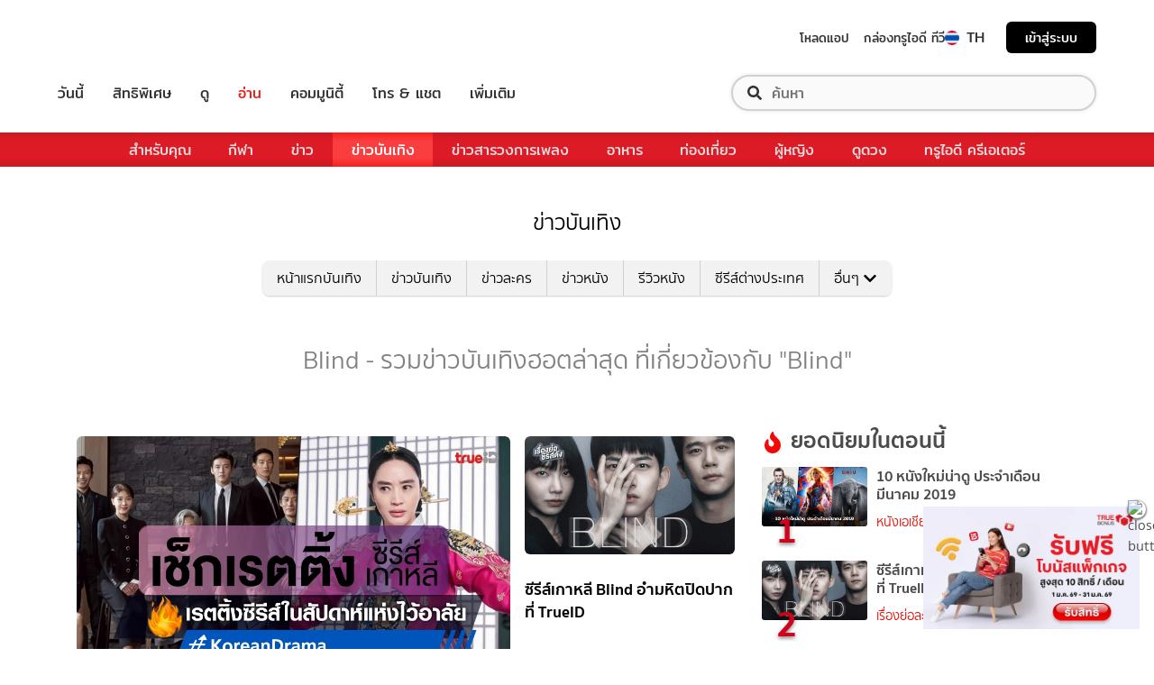

--- FILE ---
content_type: text/html; charset=utf-8
request_url: https://entertainment.trueid.net/tag/Blind
body_size: 20551
content:
<!DOCTYPE html><html lang="th"><head><script type="text/javascript" src="https://fn.dmpcdn.com/TrueIDWeb/Ads/PWT.js"></script><meta charSet="utf-8"/><link rel="manifest" href="/manifest.json" crossorigin="use-credentials"/><link rel="apple-touch-icon" href="/static/images/trueid-logo-192x192.png"/><meta name="theme-color" content="#317EFB"/><link rel="icon" type="image/png" sizes="32x32" href="/static/images/favicon-32x32.png"/><link rel="icon" type="image/png" sizes="96x96" href="/static/images/favicon-96x96.png"/><link rel="icon" type="image/png" sizes="16x16" href="/static/images/favicon-16x16.png"/><link rel="shortcut icon" href="/static/images/favicon.ico" type="image/x-icon"/><style>
  @font-face {
    font-family: 'Mitr';
    font-style: normal;
    font-weight: 300;
    src: local('Mitr Light'), local('Mitr-Light'), url(/static/fonts/pxiEypw5ucZF8ZcaJIPecmNE.woff2) format('woff2');
    unicode-range: U+0E01-0E5B, U+200C-200D, U+25CC;
    font-display: swap;
  }

  @font-face {
    font-family: 'Mitr';
    font-style: normal;
    font-weight: 300;
    src: local('Mitr Light'), local('Mitr-Light'), url(/static/fonts/pxiEypw5ucZF8ZcaJJjecmNE.woff2) format('woff2');
    unicode-range: U+0102-0103, U+0110-0111, U+1EA0-1EF9, U+20AB;
    font-display: swap;
  }

  @font-face {
    font-family: 'Mitr';
    font-style: normal;
    font-weight: 300;
    src: local('Mitr Light'), local('Mitr-Light'), url(/static/fonts/pxiEypw5ucZF8ZcaJJnecmNE.woff2) format('woff2');
    unicode-range: U+0100-024F, U+0259, U+1E00-1EFF, U+2020, U+20A0-20AB, U+20AD-20CF, U+2113, U+2C60-2C7F, U+A720-A7FF;
    font-display: swap;
  }

  @font-face {
    font-family: 'Mitr';
    font-style: normal;
    font-weight: 300;
    src: local('Mitr Light'), local('Mitr-Light'), url(/static/fonts/pxiEypw5ucZF8ZcaJJfecg.woff2) format('woff2');
    unicode-range: U+0000-00FF, U+0131, U+0152-0153, U+02BB-02BC, U+02C6, U+02DA, U+02DC, U+2000-206F, U+2074, U+20AC, U+2122, U+2191, U+2193, U+2212, U+2215, U+FEFF, U+FFFD;
    font-display: swap;
  }

  @font-face {
    font-family: 'Mitr';
    font-style: normal;
    font-weight: 400;
    src: local('Mitr Regular'), local('Mitr-Regular'), url(/static/fonts/pxiLypw5ucZF-Sg4Maj_.woff2) format('woff2');
    unicode-range: U+0E01-0E5B, U+200C-200D, U+25CC;
    font-display: swap;
  }

  @font-face {
    font-family: 'Mitr';
    font-style: normal;
    font-weight: 400;
    src: local('Mitr Regular'), local('Mitr-Regular'), url(/static/fonts/pxiLypw5ucZF-TM4Maj_.woff2) format('woff2');
    unicode-range: U+0102-0103, U+0110-0111, U+1EA0-1EF9, U+20AB;
    font-display: swap;
  }

  @font-face {
    font-family: 'Mitr';
    font-style: normal;
    font-weight: 400;
    src: local('Mitr Regular'), local('Mitr-Regular'), url(/static/fonts/pxiLypw5ucZF-TI4Maj_.woff2) format('woff2');
    unicode-range: U+0100-024F, U+0259, U+1E00-1EFF, U+2020, U+20A0-20AB, U+20AD-20CF, U+2113, U+2C60-2C7F, U+A720-A7FF;
    font-display: swap;
  }

  @font-face {
    font-family: 'Mitr';
    font-style: normal;
    font-weight: 400;
    src: local('Mitr Regular'), local('Mitr-Regular'), url(/static/fonts/pxiLypw5ucZF-Tw4MQ.woff2) format('woff2');
    unicode-range: U+0000-00FF, U+0131, U+0152-0153, U+02BB-02BC, U+02C6, U+02DA, U+02DC, U+2000-206F, U+2074, U+20AC, U+2122, U+2191, U+2193, U+2212, U+2215, U+FEFF, U+FFFD;
    font-display: swap;
  }

  @font-face {
    font-family: 'Mitr';
    font-style: normal;
    font-weight: 500;
    src: local('Mitr Medium'), local('Mitr-Medium'), url(/static/fonts/pxiEypw5ucZF8c8bJIPecmNE.woff2) format('woff2');
    unicode-range: U+0E01-0E5B, U+200C-200D, U+25CC;
    font-display: swap;
  }

  @font-face {
    font-family: 'Mitr';
    font-style: normal;
    font-weight: 500;
    src: local('Mitr Medium'), local('Mitr-Medium'), url(/static/fonts/pxiEypw5ucZF8c8bJJjecmNE.woff2) format('woff2');
    unicode-range: U+0102-0103, U+0110-0111, U+1EA0-1EF9, U+20AB;
    font-display: swap;
  }

  @font-face {
    font-family: 'Mitr';
    font-style: normal;
    font-weight: 500;
    src: local('Mitr Medium'), local('Mitr-Medium'), url(/static/fonts/pxiEypw5ucZF8c8bJJnecmNE.woff2) format('woff2');
    unicode-range: U+0100-024F, U+0259, U+1E00-1EFF, U+2020, U+20A0-20AB, U+20AD-20CF, U+2113, U+2C60-2C7F, U+A720-A7FF;
    font-display: swap;
  }

  @font-face {
    font-family: 'Mitr';
    font-style: normal;
    font-weight: 500;
    src: local('Mitr Medium'), local('Mitr-Medium'), url(/static/fonts/pxiEypw5ucZF8c8bJJfecg.woff2) format('woff2');
    unicode-range: U+0000-00FF, U+0131, U+0152-0153, U+02BB-02BC, U+02C6, U+02DA, U+02DC, U+2000-206F, U+2074, U+20AC, U+2122, U+2191, U+2193, U+2212, U+2215, U+FEFF, U+FFFD;
    font-display: swap;
  }

  @font-face {
    font-family: 'Mitr';
    font-style: normal;
    font-weight: 600;
    src: local('Mitr SemiBold'), local('Mitr-SemiBold'), url(/static/fonts/pxiEypw5ucZF8eMcJIPecmNE.woff2) format('woff2');
    unicode-range: U+0E01-0E5B, U+200C-200D, U+25CC;
    font-display: swap;
  }

  @font-face {
    font-family: 'Mitr';
    font-style: normal;
    font-weight: 600;
    src: local('Mitr SemiBold'), local('Mitr-SemiBold'), url(/static/fonts/pxiEypw5ucZF8eMcJJjecmNE.woff2) format('woff2');
    unicode-range: U+0102-0103, U+0110-0111, U+1EA0-1EF9, U+20AB;
    font-display: swap;
  }

  @font-face {
    font-family: 'Mitr';
    font-style: normal;
    font-weight: 600;
    src: local('Mitr SemiBold'), local('Mitr-SemiBold'), url(/static/fonts/pxiEypw5ucZF8eMcJJnecmNE.woff2) format('woff2');
    unicode-range: U+0100-024F, U+0259, U+1E00-1EFF, U+2020, U+20A0-20AB, U+20AD-20CF, U+2113, U+2C60-2C7F, U+A720-A7FF;
    font-display: swap;
  }

  @font-face {
    font-family: 'Mitr';
    font-style: normal;
    font-weight: 600;
    src: local('Mitr SemiBold'), local('Mitr-SemiBold'), url(/static/fonts/pxiEypw5ucZF8eMcJJfecg.woff2) format('woff2');
    unicode-range: U+0000-00FF, U+0131, U+0152-0153, U+02BB-02BC, U+02C6, U+02DA, U+02DC, U+2000-206F, U+2074, U+20AC, U+2122, U+2191, U+2193, U+2212, U+2215, U+FEFF, U+FFFD;
    font-display: swap;
  }

  @font-face {
    font-family: 'Pridi';
    font-style: normal;
    font-weight: 200;
    src: local('Pridi ExtraLight'), local('Pridi-ExtraLight'), url(/static/fonts/2sDdZG5JnZLfkc1SiH0wT0CEAg.woff2) format('woff2');
    unicode-range: U+0E01-0E5B, U+200C-200D, U+25CC;
    font-display: swap;
  }

  @font-face {
    font-family: 'Pridi';
    font-style: normal;
    font-weight: 200;
    src: local('Pridi ExtraLight'), local('Pridi-ExtraLight'), url(/static/fonts/2sDdZG5JnZLfkc1SiH0rT0CEAg.woff2) format('woff2');
    unicode-range: U+0102-0103, U+0110-0111, U+1EA0-1EF9, U+20AB;
    font-display: swap;
  }

  @font-face {
    font-family: 'Pridi';
    font-style: normal;
    font-weight: 200;
    src: local('Pridi ExtraLight'), local('Pridi-ExtraLight'), url(/static/fonts/2sDdZG5JnZLfkc1SiH0qT0CEAg.woff2) format('woff2');
    unicode-range: U+0100-024F, U+0259, U+1E00-1EFF, U+2020, U+20A0-20AB, U+20AD-20CF, U+2113, U+2C60-2C7F, U+A720-A7FF;
    font-display: swap;
  }

  @font-face {
    font-family: 'Pridi';
    font-style: normal;
    font-weight: 200;
    src: local('Pridi ExtraLight'), local('Pridi-ExtraLight'), url(/static/fonts/2sDdZG5JnZLfkc1SiH0kT0A.woff2) format('woff2');
    unicode-range: U+0000-00FF, U+0131, U+0152-0153, U+02BB-02BC, U+02C6, U+02DA, U+02DC, U+2000-206F, U+2074, U+20AC, U+2122, U+2191, U+2193, U+2212, U+2215, U+FEFF, U+FFFD;
    font-display: swap;
  }

  @font-face {
    font-family: 'Pridi';
    font-style: normal;
    font-weight: 300;
    src: local('Pridi Light'), local('Pridi-Light'), url(/static/fonts/2sDdZG5JnZLfkc02i30wT0CEAg.woff2) format('woff2');
    unicode-range: U+0E01-0E5B, U+200C-200D, U+25CC;
    font-display: swap;
  }

  @font-face {
    font-family: 'Pridi';
    font-style: normal;
    font-weight: 300;
    src: local('Pridi Light'), local('Pridi-Light'), url(/static/fonts/2sDdZG5JnZLfkc02i30rT0CEAg.woff2) format('woff2');
    unicode-range: U+0102-0103, U+0110-0111, U+1EA0-1EF9, U+20AB;
    font-display: swap;
  }

  @font-face {
    font-family: 'Pridi';
    font-style: normal;
    font-weight: 300;
    src: local('Pridi Light'), local('Pridi-Light'), url(/static/fonts/2sDdZG5JnZLfkc02i30qT0CEAg.woff2) format('woff2');
    unicode-range: U+0100-024F, U+0259, U+1E00-1EFF, U+2020, U+20A0-20AB, U+20AD-20CF, U+2113, U+2C60-2C7F, U+A720-A7FF;
    font-display: swap;
  }

  @font-face {
    font-family: 'Pridi';
    font-style: normal;
    font-weight: 300;
    src: local('Pridi Light'), local('Pridi-Light'), url(/static/fonts/2sDdZG5JnZLfkc02i30kT0A.woff2) format('woff2');
    unicode-range: U+0000-00FF, U+0131, U+0152-0153, U+02BB-02BC, U+02C6, U+02DA, U+02DC, U+2000-206F, U+2074, U+20AC, U+2122, U+2191, U+2193, U+2212, U+2215, U+FEFF, U+FFFD;
    font-display: swap;
  }

  @font-face {
    font-family: 'Pridi';
    font-style: normal;
    font-weight: 400;
    src: local('Pridi Regular'), local('Pridi-Regular'), url(/static/fonts/2sDQZG5JnZLfkcWJqWgbbg.woff2) format('woff2');
    unicode-range: U+0E01-0E5B, U+200C-200D, U+25CC;
    font-display: swap;
  }

  @font-face {
    font-family: 'Pridi';
    font-style: normal;
    font-weight: 400;
    src: local('Pridi Regular'), local('Pridi-Regular'), url(/static/fonts/2sDQZG5JnZLfkcWSqWgbbg.woff2) format('woff2');
    unicode-range: U+0102-0103, U+0110-0111, U+1EA0-1EF9, U+20AB;
    font-display: swap;
  }

  @font-face {
    font-family: 'Pridi';
    font-style: normal;
    font-weight: 400;
    src: local('Pridi Regular'), local('Pridi-Regular'), url(/static/fonts/2sDQZG5JnZLfkcWTqWgbbg.woff2) format('woff2');
    unicode-range: U+0100-024F, U+0259, U+1E00-1EFF, U+2020, U+20A0-20AB, U+20AD-20CF, U+2113, U+2C60-2C7F, U+A720-A7FF;
    font-display: swap;
  }

  @font-face {
    font-family: 'Pridi';
    font-style: normal;
    font-weight: 400;
    src: local('Pridi Regular'), local('Pridi-Regular'), url(/static/fonts/2sDQZG5JnZLfkcWdqWg.woff2) format('woff2');
    unicode-range: U+0000-00FF, U+0131, U+0152-0153, U+02BB-02BC, U+02C6, U+02DA, U+02DC, U+2000-206F, U+2074, U+20AC, U+2122, U+2191, U+2193, U+2212, U+2215, U+FEFF, U+FFFD;
    font-display: swap;
  }

  @font-face {
    font-family: 'Pridi';
    font-style: normal;
    font-weight: 600;
    src: local('Pridi SemiBold'), local('Pridi-SemiBold'), url(/static/fonts/2sDdZG5JnZLfkc1CjX0wT0CEAg.woff2) format('woff2');
    unicode-range: U+0E01-0E5B, U+200C-200D, U+25CC;
    font-display: swap;
  }

  @font-face {
    font-family: 'Pridi';
    font-style: normal;
    font-weight: 600;
    src: local('Pridi SemiBold'), local('Pridi-SemiBold'), url(/static/fonts/2sDdZG5JnZLfkc1CjX0rT0CEAg.woff2) format('woff2');
    unicode-range: U+0102-0103, U+0110-0111, U+1EA0-1EF9, U+20AB;
    font-display: swap;
  }

  @font-face {
    font-family: 'Pridi';
    font-style: normal;
    font-weight: 600;
    src: local('Pridi SemiBold'), local('Pridi-SemiBold'), url(/static/fonts/2sDdZG5JnZLfkc1CjX0qT0CEAg.woff2) format('woff2');
    unicode-range: U+0100-024F, U+0259, U+1E00-1EFF, U+2020, U+20A0-20AB, U+20AD-20CF, U+2113, U+2C60-2C7F, U+A720-A7FF;
    font-display: swap;
  }

  @font-face {
    font-family: 'Pridi';
    font-style: normal;
    font-weight: 600;
    src: local('Pridi SemiBold'), local('Pridi-SemiBold'), url(/static/fonts/2sDdZG5JnZLfkc1CjX0kT0A.woff2) format('woff2');
    unicode-range: U+0000-00FF, U+0131, U+0152-0153, U+02BB-02BC, U+02C6, U+02DA, U+02DC, U+2000-206F, U+2074, U+20AC, U+2122, U+2191, U+2193, U+2212, U+2215, U+FEFF, U+FFFD;
    font-display: swap;
  }


  @font-face {
    font-family: 'SukhumwitTadmai';
    font-style: normal;
    font-weight: 400;
    src: url(/static/fonts/SukhumvitTadmai-Text.ttf) format('truetype');
    font-display: swap;
  }

  @font-face {
    font-family: 'SukhumwitTadmai';
    font-style: normal;
    font-weight: 600;
    src: url(/static/fonts/SukhumvitTadmai-Bold.ttf) format('truetype');
    font-display: swap;
  }

  @font-face {
    font-family: "DBHeaventBlkCondIt";
    src: url("../static/fonts/DBHeaventBlkCondIt.ttf") format('truetype');
    font-style: normal;
    font-weight: 400;
    font-display: swap;
  }
  @font-face {
    font-family: "DBHeaventBlkCondIt";
    src: url("../static/fonts/DBHeaventBlkCondIt.ttf") format('truetype');
    font-style: medium;
    font-weight: 500;
    font-display: swap;
  }
</style><link rel="preload" href="https://accounts.trueid.net/assets/trueid/css/fancybox/jquery.fancybox.css?v=2.1.5" as="style"/><meta charSet="utf-8"/><meta name="viewport" content="width=device-width, initial-scale=1, shrink-to-fit=no"/><title>Blind - รวมข่าวบันเทิงฮอตล่าสุด ที่เกี่ยวข้องกับ &quot;Blind&quot;</title><meta name="description" content="อัพเดทข่าวสารบันเทิง เกี่ยวกับ &quot;Blind&quot; เกาะติดทุกความเคลื่อนไหวเรื่อง &quot;Blind&quot; ก่อนใครได้ที่ entertainment.trueid.net"/><meta name="keywords"/><link rel="canonical" href="https://entertainment.trueid.net/tag/Blind"/><meta property="fb:app_id" content="2225677464338242"/><meta property="og:locale" content="en_US"/><meta property="og:type" content="article"/><meta property="og:title" content="Blind - รวมข่าวบันเทิงฮอตล่าสุด ที่เกี่ยวข้องกับ &quot;Blind&quot;"/><meta property="og:description" content="อัพเดทข่าวสารบันเทิง เกี่ยวกับ &quot;Blind&quot; เกาะติดทุกความเคลื่อนไหวเรื่อง &quot;Blind&quot; ก่อนใครได้ที่ entertainment.trueid.net"/><meta property="og:url" content="https://entertainment.trueid.net/tag/Blind"/><meta property="og:site_name" content="https://entertainment.trueid.net"/><meta property="article:publisher" content="https://www.facebook.com/TrueID.Official/"/><meta property="article:author" content=""/><meta property="article:tag"/><meta property="article:section" content="Movie"/><meta property="og:image" content="https://cms.dmpcdn.com/dev_misc/2018/11/12/fd1ba0c8-90d7-4f20-bfc1-17dd8db29f7c.jpg"/><meta property="og:image:width" content="620"/><meta property="og:image:height" content="478"/><meta name="twitter:card" content="summary_large_image"/><meta name="twitter:site" content="TrueID"/><meta name="twitter:title" content="Blind - รวมข่าวบันเทิงฮอตล่าสุด ที่เกี่ยวข้องกับ &quot;Blind&quot;"/><meta name="twitter:description" content="อัพเดทข่าวสารบันเทิง เกี่ยวกับ &quot;Blind&quot; เกาะติดทุกความเคลื่อนไหวเรื่อง &quot;Blind&quot; ก่อนใครได้ที่ entertainment.trueid.net"/><meta name="twitter:image" content="https://cms.dmpcdn.com/dev_misc/2018/11/12/fd1ba0c8-90d7-4f20-bfc1-17dd8db29f7c.jpg"/><noscript data-n-css="true"></noscript><link rel="preload" href="/_next/static/chunks/205be671.192f5d1cd7e43cfecf44.js" as="script"/><link rel="preload" href="/_next/static/chunks/d3aea76c.c2416b393fe9b809324a.js" as="script"/><link rel="preload" href="/_next/static/chunks/ebac5afd64b64b932ccc7cd42a9687d47520d039.6a7cfbec00506ee5021a.js" as="script"/><link rel="preload" href="/_next/static/chunks/c8f7fe3b0e41be846d5687592cf2018ff6e22687.1984863f9e5f3b0cd175.js" as="script"/><link rel="preload" href="/_next/static/chunks/36.fe015abe64fd217280eb.js" as="script"/><link rel="preload" href="/_next/static/chunks/42.e482a638cb9017a109b9.js" as="script"/><link rel="preload" href="/_next/static/chunks/16.a842d2d43a82f122acd8.js" as="script"/><link rel="preload" href="/_next/static/chunks/17.93e16c4b5022d27e20b0.js" as="script"/><link rel="preload" href="/_next/static/chunks/1b3e19a97ab7eecfb7eed4f43d6f81809ed9ad93.fda4c43939b30f0277ab.js" as="script"/><link rel="preload" href="/_next/static/chunks/ce3e2615050bc46b035d9c8fd697c2d5da394629.36dd7ffc7e4d84390889.js" as="script"/><link rel="preload" href="/_next/static/chunks/49.3091cf6d5f50fbc222e0.js" as="script"/><link rel="preload" href="/_next/static/chunks/41.6519aeff21492d6362c2.js" as="script"/><link rel="preload" href="/_next/static/chunks/main-d182964c4037edec4f59.js" as="script"/><link rel="preload" href="/_next/static/chunks/webpack-f1047da08269e61e744c.js" as="script"/><link rel="preload" href="/_next/static/chunks/framework.16b351e5235970441a80.js" as="script"/><link rel="preload" href="/_next/static/chunks/ac8777ef.5dbe1a8c8dd275d48e0f.js" as="script"/><link rel="preload" href="/_next/static/chunks/c78d26b1.f250f4c61fbf1de4946d.js" as="script"/><link rel="preload" href="/_next/static/chunks/ad1ed09621365fb2280bd634e8f61e29c208f6ef.37db0b16beab3f8df62b.js" as="script"/><link rel="preload" href="/_next/static/chunks/a401b8e4e4b0ca5f69ba28d644a2a358e66ef278.fb9d7ecf67b60aa9d03d.js" as="script"/><link rel="preload" href="/_next/static/chunks/15c51f12f96bc5b469a551963aca5277b44e839c.7065a9ff83c736b6a4d1.js" as="script"/><link rel="preload" href="/_next/static/chunks/355ec9ed70a513f3be61e3f9495c31f88eee9274.bb798b906a4bcf7732ac.js" as="script"/><link rel="preload" href="/_next/static/chunks/36429a825d8ab6c639795dfba2fa152c520b44e7.9a75b7bbda5cdacf9403.js" as="script"/><link rel="preload" href="/_next/static/chunks/pages/_app-7ae6e2f1d5d6aab6756d.js" as="script"/><link rel="preload" href="/_next/static/chunks/4b8d20d33349cff581f437b3d466e524b3101d53.c9e44d69bcd237c23300.js" as="script"/><link rel="preload" href="/_next/static/chunks/pages/categories-cde787b8d7598e7b3a68.js" as="script"/><style id="__jsx-1964171375">#nprogress{pointer-events:none;}#nprogress .bar{background:#eb232a;position:fixed;z-index:1031;top:0;left:0;width:100%;height:5px;}#nprogress .peg{display:block;position:absolute;right:0px;width:100px;height:100%;box-shadow:0 0 10px #eb232a,0 0 5px #eb232a;opacity:1;-webkit-transform:rotate(3deg) translate(0px,-4px);-ms-transform:rotate(3deg) translate(0px,-4px);-webkit-transform:rotate(3deg) translate(0px,-4px);-ms-transform:rotate(3deg) translate(0px,-4px);transform:rotate(3deg) translate(0px,-4px);}#nprogress .spinner{display:'block';position:fixed;z-index:1031;top:15px;right:15px;}#nprogress .spinner-icon{width:18px;height:18px;box-sizing:border-box;border:solid 2px transparent;border-top-color:#eb232a;border-left-color:#eb232a;border-radius:50%;-webkit-animation:nprogresss-spinner 400ms linear infinite;-webkit-animation:nprogress-spinner 400ms linear infinite;animation:nprogress-spinner 400ms linear infinite;}.nprogress-custom-parent{overflow:hidden;position:relative;}.nprogress-custom-parent #nprogress .spinner,.nprogress-custom-parent #nprogress .bar{position:absolute;}@-webkit-keyframes nprogress-spinner{0%{-webkit-transform:rotate(0deg);}100%{-webkit-transform:rotate(360deg);}}@-webkit-keyframes nprogress-spinner{0%{-webkit-transform:rotate(0deg);-ms-transform:rotate(0deg);transform:rotate(0deg);}100%{-webkit-transform:rotate(360deg);-ms-transform:rotate(360deg);transform:rotate(360deg);}}@keyframes nprogress-spinner{0%{-webkit-transform:rotate(0deg);-ms-transform:rotate(0deg);transform:rotate(0deg);}100%{-webkit-transform:rotate(360deg);-ms-transform:rotate(360deg);transform:rotate(360deg);}}</style><style data-styled="" data-styled-version="5.3.11">.korseV{width:100%;padding-right:15px;padding-left:15px;margin-right:auto;margin-left:auto;}/*!sc*/
@media (min-width:576px){.korseV{max-width:540px;}}/*!sc*/
@media (min-width:768px){.korseV{max-width:720px;}}/*!sc*/
@media (min-width:992px){.korseV{max-width:960px;}}/*!sc*/
@media (min-width:1200px){.korseV{max-width:1140px;}}/*!sc*/
data-styled.g1[id="sc-aXZVg"]{content:"korseV,"}/*!sc*/
.clseDw{display:-ms-flexbox;display:-webkit-box;display:-webkit-flex;display:-ms-flexbox;display:flex;-ms-flex-wrap:wrap;-webkit-flex-wrap:wrap;-ms-flex-wrap:wrap;flex-wrap:wrap;margin-right:-15px;margin-left:-15px;}/*!sc*/
data-styled.g2[id="sc-gEvEer"]{content:"clseDw,"}/*!sc*/
.egXGAt{position:relative;width:100%;min-height:1px;padding-right:15px;padding-left:15px;}/*!sc*/
@media (min-width:992px){.egXGAt{-ms-flex:0 0 66.66666666666667%;-webkit-flex:0 0 66.66666666666667%;-ms-flex:0 0 66.66666666666667%;flex:0 0 66.66666666666667%;max-width:66.66666666666667%;}}/*!sc*/
.dpcHmm{position:relative;width:100%;min-height:1px;padding-right:15px;padding-left:15px;}/*!sc*/
@media (min-width:992px){.dpcHmm{-ms-flex:0 0 33.333333333333336%;-webkit-flex:0 0 33.333333333333336%;-ms-flex:0 0 33.333333333333336%;flex:0 0 33.333333333333336%;max-width:33.333333333333336%;}}/*!sc*/
data-styled.g3[id="sc-eqUAAy"]{content:"egXGAt,dpcHmm,"}/*!sc*/
.LRkVW{display:inline-block;vertical-align:middle;overflow:hidden;}/*!sc*/
data-styled.g5[id="StyledIconBase-ea9ulj-0"]{content:"LRkVW,"}/*!sc*/
body,html{margin:0;color:#4b4b4b;background-color:#fff;font-family:'SukhumwitTadmai',sans-serif;-webkit-scroll-behavior:smooth;-moz-scroll-behavior:smooth;-ms-scroll-behavior:smooth;scroll-behavior:smooth;-webkit-overflow-scrolling:touch;}/*!sc*/
*,::before,::after{box-sizing:border-box;}/*!sc*/
h3{font-weight:600 !important;}/*!sc*/
a{-webkit-text-decoration:none !important;text-decoration:none !important;}/*!sc*/
data-styled.g6[id="sc-global-hZFnHm1"]{content:"sc-global-hZFnHm1,"}/*!sc*/
.enHDRp{position:relative;margin-top:0rem;margin-bottom:2rem;}/*!sc*/
data-styled.g7[id="global__MainSection-sc-10c7lju-0"]{content:"enHDRp,"}/*!sc*/
.bPQEuI{display:none;}/*!sc*/
@media (min-width:992px){.bPQEuI{display:block;}}/*!sc*/
data-styled.g23[id="global__DesktopOnly-sc-10c7lju-16"]{content:"bPQEuI,"}/*!sc*/
.jZcNub{display:block;}/*!sc*/
@media (min-width:992px){.jZcNub{display:none;}}/*!sc*/
data-styled.g24[id="global__MobileOnly-sc-10c7lju-17"]{content:"jZcNub,"}/*!sc*/
.bySWsJ{color:#343a40;background-color:#fff;height:-webkit-fit-content;height:-moz-fit-content;height:fit-content;overflow:hidden;}/*!sc*/
@media (max-width:574px){.bySWsJ{padding-bottom:0;}}/*!sc*/
@media (min-width:992px){.bySWsJ{padding-top:2rem;width:100%;display:-webkit-box;display:-webkit-flex;display:-ms-flexbox;display:flex;-webkit-flex-direction:column;-ms-flex-direction:column;flex-direction:column;}}/*!sc*/
data-styled.g36[id="style__ArticleBox-sc-14e45to-0"]{content:"bySWsJ,"}/*!sc*/
.pOtgV{display:grid;grid-column-gap:16px;grid-row-gap:16px;margin-bottom:16px;grid-auto-columns:1fr;grid-template-areas:'hero hero item2 ' 'hero hero item3 ' 'item4 item5 item6' 'item7 item8 item9';}/*!sc*/
.pOtgV .item1{grid-area:hero;}/*!sc*/
.pOtgV .item2{grid-area:item2;}/*!sc*/
.pOtgV .item3{grid-area:item3;}/*!sc*/
.pOtgV .item4{grid-area:item4;}/*!sc*/
.pOtgV .item5{grid-area:item5;}/*!sc*/
.pOtgV .item6{grid-area:item6;}/*!sc*/
.pOtgV .item7{grid-area:item7;}/*!sc*/
.pOtgV .item8{grid-area:item8;}/*!sc*/
.pOtgV .item9{grid-area:item9;}/*!sc*/
data-styled.g39[id="style__GridColumn-sc-14e45to-3"]{content:"pOtgV,"}/*!sc*/
.jNQMjH{display:grid;grid-column-gap:16px;grid-row-gap:16px;margin-bottom:16px;grid-template-columns:repeat(2,1fr);}/*!sc*/
data-styled.g40[id="style__GridColumnMobile-sc-14e45to-4"]{content:"jNQMjH,"}/*!sc*/
.gcMDvJ{padding:0;background-color:white;color:#000000;border-radius:5px;height:100%;-webkit-flex-direction:row;-ms-flex-direction:row;flex-direction:row;overflow:hidden;}/*!sc*/
data-styled.g48[id="style__Card-sc-vtj3ro-0"]{content:"gcMDvJ,"}/*!sc*/
.eNCxRv{cursor:pointer;outline:none;-webkit-text-decoration:none;text-decoration:none;color:inherit;}/*!sc*/
data-styled.g49[id="style__CardLink-sc-vtj3ro-1"]{content:"eNCxRv,"}/*!sc*/
.hrCDRu{display:inherit;}/*!sc*/
data-styled.g50[id="style__CardLinkImage-sc-vtj3ro-2"]{content:"hrCDRu,"}/*!sc*/
.kEAhIL{border-radius:6px;width:100%;overflow:hidden;margin:0;position:relative;}/*!sc*/
.kEAhIL::before{display:block;content:'';padding-top:56.25%;}/*!sc*/
data-styled.g51[id="style__Figure-sc-vtj3ro-3"]{content:"kEAhIL,"}/*!sc*/
.tchga{object-fit:cover;position:absolute;top:0px;bottom:0px;left:0px;width:100%;border:0px;height:100%;object-fit:cover;}/*!sc*/
data-styled.g52[id="style__Thumb-sc-vtj3ro-4"]{content:"tchga,"}/*!sc*/
.iMMQvh{overflow:hidden;display:grid;}/*!sc*/
@media (max-width:574px){.iMMQvh{grid-template-rows:auto auto;}}/*!sc*/
@media (min-width:576px){.iMMQvh{grid-template-rows:auto auto;}}/*!sc*/
@media (min-width:768px){.iMMQvh{grid-template-rows:auto auto;}}/*!sc*/
data-styled.g53[id="style__CardItem-sc-vtj3ro-5"]{content:"iMMQvh,"}/*!sc*/
.jidYaK{display:-webkit-box;display:-webkit-flex;display:-ms-flexbox;display:flex;-webkit-flex-direction:column;-ms-flex-direction:column;flex-direction:column;-webkit-align-self:stretch;-ms-flex-item-align:stretch;align-self:stretch;-webkit-flex:1 1 auto;-ms-flex:1 1 auto;flex:1 1 auto;-webkit-box-pack:justify;-webkit-justify-content:space-between;-ms-flex-pack:justify;justify-content:space-between;margin-top:0.5rem;padding:0;}/*!sc*/
data-styled.g54[id="style__Description-sc-vtj3ro-6"]{content:"jidYaK,"}/*!sc*/
.irvltl{font-weight:600;font-size:1.1rem;color:inherit;line-height:1.44;text-overflow:ellipsis;display:-webkit-box;-webkit-line-clamp:3;-webkit-box-orient:vertical;overflow:hidden;}/*!sc*/
@media (max-width:574px){.irvltl{font-size:0.9rem;height:60px;}}/*!sc*/
@media (min-width:576px){.irvltl{height:76px;}}/*!sc*/
data-styled.g55[id="style__Title-sc-vtj3ro-7"]{content:"irvltl,"}/*!sc*/
.cUdljt{font-weight:400;-webkit-text-decoration:none;text-decoration:none;cursor:pointer;}/*!sc*/
data-styled.g56[id="style__Tag-sc-vtj3ro-8"]{content:"cUdljt,"}/*!sc*/
.oMpje{color:#e53138;font-size:0.95rem;cursor:pointer;font-weight:100;margin-right:1em;display:-webkit-inline-box;display:-webkit-inline-flex;display:-ms-inline-flexbox;display:inline-flex;-webkit-text-decoration:none;text-decoration:none;}/*!sc*/
@media (max-width:574px){.oMpje{font-size:0.8rem;}}/*!sc*/
data-styled.g57[id="style__Category-sc-vtj3ro-9"]{content:"oMpje,"}/*!sc*/
.jtfohG{color:#a9a9a9;font-size:0.85rem;display:-webkit-inline-box;display:-webkit-inline-flex;display:-ms-inline-flexbox;display:inline-flex;cursor:default;}/*!sc*/
@media (max-width:574px){.jtfohG{font-size:0.75rem;}}/*!sc*/
data-styled.g58[id="style__PublishDate-sc-vtj3ro-10"]{content:"jtfohG,"}/*!sc*/
.enRWrT{font-family:inherit;width:100%;background-color:#F2F2F2;}/*!sc*/
.enRWrT a{-webkit-text-decoration:none;text-decoration:none;}/*!sc*/
data-styled.g110[id="style__FooterContainer-wqs1n7-0"]{content:"enRWrT,"}/*!sc*/
.cCZuyr{padding:3rem 1.7rem;-webkit-align-items:start;-webkit-box-align:start;-ms-flex-align:start;align-items:start;justify-items:start;display:grid;grid-template-columns:1fr;grid-template-areas:'logo' 'slogan' 'menu' 'social';grid-row-gap:2em;}/*!sc*/
@media (min-width:992px){.cCZuyr{padding:2rem 2rem;}}/*!sc*/
@media (min-width:1200px){.cCZuyr{padding:2.5rem 4rem;grid-template-columns:1fr 2fr 2fr;grid-template-areas: 'logo slogan menu' 'social slogan menu' 'social  slogan menu';grid-row-gap:0;grid-column-gap:2em;}}/*!sc*/
data-styled.g111[id="style__FooterWrapper-wqs1n7-1"]{content:"cCZuyr,"}/*!sc*/
.cxsajR{grid-area:logo;display:-webkit-box;display:-webkit-flex;display:-ms-flexbox;display:flex;-webkit-flex-shrink:0;-ms-flex-negative:0;flex-shrink:0;text-indent:-9999px;outline:none;background-image:url('https://fn.dmpcdn.com/TrueIDWeb/Navigation/header/logo/trueid-logo.svg');background-size:contain;background-repeat:no-repeat;background-position:50% 0;height:40px;width:100%;}/*!sc*/
@media (min-width:1200px){.cxsajR{width:258px;}}/*!sc*/
data-styled.g112[id="style__TrueIDLogo-wqs1n7-2"]{content:"cxsajR,"}/*!sc*/
.yvbeo{grid-area:menu;width:100%;display:grid;-webkit-box-pack:justify;-webkit-justify-content:space-between;-ms-flex-pack:justify;justify-content:space-between;grid-template-columns:1fr;grid-template-areas:'main-menu' 'footer-menu';grid-row-gap:2em;}/*!sc*/
@media (min-width:1200px){.yvbeo{grid-template-columns:repeat(2,auto);grid-template-areas: 'main-menu footer-menu' 'main-menu footer-menu' 'main-menu footer-menu';}}/*!sc*/
data-styled.g113[id="style__Menu-wqs1n7-3"]{content:"yvbeo,"}/*!sc*/
.fWIHRP{grid-area:slogan;display:-webkit-box;display:-webkit-flex;display:-ms-flexbox;display:flex;-webkit-flex-direction:column;-ms-flex-direction:column;flex-direction:column;-webkit-box-pack:center;-webkit-justify-content:center;-ms-flex-pack:center;justify-content:center;width:100%;height:100%;-webkit-align-items:center;-webkit-box-align:center;-ms-flex-align:center;align-items:center;}/*!sc*/
data-styled.g119[id="style__SloganWrapper-i06ti2-0"]{content:"fWIHRP,"}/*!sc*/
.UyJWi{display:-webkit-box;display:-webkit-flex;display:-ms-flexbox;display:flex;-webkit-align-items:center;-webkit-box-align:center;-ms-flex-align:center;align-items:center;}/*!sc*/
data-styled.g120[id="style__SloganBox-i06ti2-1"]{content:"UyJWi,"}/*!sc*/
.fVQANY{width:64px;height:64px;}/*!sc*/
data-styled.g121[id="style__TrueIDAppLogo-i06ti2-2"]{content:"fVQANY,"}/*!sc*/
.gdseE{padding-left:1em;}/*!sc*/
.gdseE .main-title{margin:0;font-size:1.25rem;color:#333333;}/*!sc*/
.gdseE .sub-title{margin:0;font-size:1rem;color:#E2241A;}/*!sc*/
data-styled.g122[id="style__TextSlogan-i06ti2-3"]{content:"gdseE,"}/*!sc*/
.eafWm{display:grid;grid-template-columns:repeat(3,1fr);grid-gap:1em;margin:1.5em 0 0;}/*!sc*/
@media (min-width:576px){.eafWm{grid-template-columns:repeat(3,129.73px);}}/*!sc*/
.eafWm img{width:100%;height:auto;}/*!sc*/
data-styled.g123[id="style__BadgeDownloadApp-i06ti2-4"]{content:"eafWm,"}/*!sc*/
.cdNDtT{grid-area:social;display:-webkit-box;display:-webkit-flex;display:-ms-flexbox;display:flex;-webkit-flex-direction:column;-ms-flex-direction:column;flex-direction:column;-webkit-align-items:center;-webkit-box-align:center;-ms-flex-align:center;align-items:center;width:100%;}/*!sc*/
@media (min-width:1200px){.cdNDtT{width:258px;padding-top:1em;}}/*!sc*/
data-styled.g124[id="style__SocialWrapper-sc-13glebb-0"]{content:"cdNDtT,"}/*!sc*/
.gmEPIq{font-size:0.9rem;color:#333333;}/*!sc*/
data-styled.g125[id="style__FollowUs-sc-13glebb-1"]{content:"gmEPIq,"}/*!sc*/
.dlunoT{display:grid;grid-template-columns:repeat(3,40px);grid-column-gap:1em;padding:0.7em 0;}/*!sc*/
data-styled.g126[id="style__SocialList-sc-13glebb-2"]{content:"dlunoT,"}/*!sc*/
.iJpsqW{display:-webkit-box;display:-webkit-flex;display:-ms-flexbox;display:flex;-webkit-box-pack:center;-webkit-justify-content:center;-ms-flex-pack:center;justify-content:center;-webkit-align-items:center;-webkit-box-align:center;-ms-flex-align:center;align-items:center;}/*!sc*/
.iJpsqW:after{background-color:white;content:'';width:35px;height:35px;position:absolute;border-radius:50%;}/*!sc*/
data-styled.g127[id="style__SocialIcon-sc-13glebb-3"]{content:"iJpsqW,"}/*!sc*/
.jTBWVy{width:40px;height:40px;z-index:1;}/*!sc*/
data-styled.g128[id="style__LineIcon-sc-13glebb-4"]{content:"jTBWVy,"}/*!sc*/
.hlpNqJ{color:#0e6cf0;z-index:1;}/*!sc*/
data-styled.g129[id="style__FacebookIcon-sc-13glebb-5"]{content:"hlpNqJ,"}/*!sc*/
.kMicJU{color:#42aaf9;z-index:1;}/*!sc*/
data-styled.g130[id="style__TwitterIcon-sc-13glebb-6"]{content:"kMicJU,"}/*!sc*/
.huEjBS{text-align:center;font-size:0.65rem;color:#818181;}/*!sc*/
data-styled.g131[id="style__Copyright-sc-13glebb-7"]{content:"huEjBS,"}/*!sc*/
.kfgjCz{font-family:'Mitr',sans-serif;width:100%;max-width:100%;background-color:#fff;display:grid;padding:0.5em 1em;}/*!sc*/
@media (min-width:992px){.kfgjCz{grid-row-gap:1.5em;padding:1.5em 2em;}}/*!sc*/
@media (min-width:1200px){.kfgjCz{padding:1.5em 4em;}}/*!sc*/
data-styled.g142[id="style__HeaderWrap-sc-1u5bcsw-0"]{content:"kfgjCz,"}/*!sc*/
.fILmy{display:grid;-webkit-align-items:center;-webkit-box-align:center;-ms-flex-align:center;align-items:center;grid-template-columns:80px auto max-content max-content;grid-template-areas:'logo auto top-menu login';}/*!sc*/
@media (min-width:992px){.fILmy{grid-template-columns:120px auto max-content max-content;}}/*!sc*/
data-styled.g143[id="style__NavbarWrap-sc-1u5bcsw-1"]{content:"fILmy,"}/*!sc*/
.kYUahI{display:grid;-webkit-align-items:center;-webkit-box-align:center;-ms-flex-align:center;align-items:center;background-color:#fff;grid-template-areas:'menu search';grid-template-columns:min-content auto;white-space:nowrap;}/*!sc*/
data-styled.g144[id="style__MenuLevel1Wrap-sc-1u5bcsw-2"]{content:"kYUahI,"}/*!sc*/
.eMEZvN{grid-area:logo;display:-webkit-box;display:-webkit-flex;display:-ms-flexbox;display:flex;-webkit-flex-shrink:0;-ms-flex-negative:0;flex-shrink:0;width:100%;text-indent:-9999px;outline:none;justify-self:flex-start;background-image:url('https://fn.dmpcdn.com/TrueIDWeb/Navigation/header/logo/trueid-logo.svg');background-size:contain;background-repeat:no-repeat;background-position:0 0;}/*!sc*/
@media (min-width:992px){.eMEZvN{height:35px;}}/*!sc*/
data-styled.g147[id="style__TrueIDLogo-sc-1u5bcsw-5"]{content:"eMEZvN,"}/*!sc*/
.hLfAoL{width:100%;text-align:center;font-weight:500;font-size:1.75rem;color:#818181;background-color:#fff;padding:0 2.5em 0.5em;}/*!sc*/
@media (max-width:574px){.hLfAoL{padding:0 0.8em .5em;font-size:1.5rem;}}/*!sc*/
data-styled.g153[id="style__TitleH1-sc-1u5bcsw-11"]{content:"hLfAoL,"}/*!sc*/
.loading-animation-view{-webkit-animation-duration:1.25s;animation-duration:1.25s;-webkit-animation-fill-mode:forwards;animation-fill-mode:forwards;-webkit-animation-iteration-count:infinite;animation-iteration-count:infinite;-webkit-animation-name:glBGpi;animation-name:glBGpi;-webkit-animation-timing-function:linear;animation-timing-function:linear;background:#FFFFFF;background:linear-gradient(to right,#eeeeee 10%,#dddddd 18%,#eeeeee 33%);background-size:3800px 104px;position:relative;}/*!sc*/
data-styled.g154[id="sc-global-kwjDiP1"]{content:"sc-global-kwjDiP1,"}/*!sc*/
.cPWEKd{color:#333333;cursor:pointer;}/*!sc*/
.cPWEKd:hover{color:#E2241A;}/*!sc*/
data-styled.g156[id="customicons__IconSearch-sc-1eqvni9-1"]{content:"cPWEKd,"}/*!sc*/
.iaLwnZ{grid-area:menu;font-family:'Mitr',sans-serif;width:100%;background-color:#fff;display:none;}/*!sc*/
@media (min-width:992px){.iaLwnZ{display:block;}}/*!sc*/
data-styled.g162[id="style__NavbarWrap-sc-1lhetmm-0"]{content:"iaLwnZ,"}/*!sc*/
.kFqyCm{display:-webkit-box;display:-webkit-flex;display:-ms-flexbox;display:flex;-webkit-flex-direction:row;-ms-flex-direction:row;flex-direction:row;width:100%;font-size:1rem;-webkit-box-pack:start;-webkit-justify-content:flex-start;-ms-flex-pack:start;justify-content:flex-start;}/*!sc*/
data-styled.g163[id="style__NavbarMenu-sc-1lhetmm-1"]{content:"kFqyCm,"}/*!sc*/
.hSwjEC{color:#333333;}/*!sc*/
data-styled.g175[id="style__IconSearch-sc-1agy7z7-0"]{content:"hSwjEC,"}/*!sc*/
.ceqgtC{color:#818181;cursor:pointer;}/*!sc*/
@media (min-width:992px){.ceqgtC{display:none;}}/*!sc*/
data-styled.g176[id="style__IconCancel-sc-1agy7z7-1"]{content:"ceqgtC,"}/*!sc*/
.iXelnR{grid-area:search;width:100%;display:none;}/*!sc*/
@media (min-width:992px){.iXelnR{display:-webkit-box;display:-webkit-flex;display:-ms-flexbox;display:flex;}}/*!sc*/
.iXelnR [class*='baseStyles__BaseModalBackground']{-webkit-transition:opacity ease 200ms;transition:opacity ease 200ms;z-index:100 !important;background-color:rgba(0,0,0,0.6) !important;}/*!sc*/
data-styled.g177[id="style__NewSearchWrap-sc-1agy7z7-2"]{content:"iXelnR,"}/*!sc*/
.hZAQOe{display:grid;grid-template-columns:auto min-content;grid-column-gap:1em;-webkit-align-items:center;-webkit-box-align:center;-ms-flex-align:center;align-items:center;width:100%;position:absolute;padding:1em;left:0;background-color:#fff;z-index:97;margin-top:0px;}/*!sc*/
@media (min-width:992px){.hZAQOe{position:relative;padding:0px;display:-webkit-box;display:-webkit-flex;display:-ms-flexbox;display:flex;-webkit-box-pack:end;-webkit-justify-content:flex-end;-ms-flex-pack:end;justify-content:flex-end;margin-top:0px;}}/*!sc*/
data-styled.g178[id="style__NewSearchForm-sc-1agy7z7-3"]{content:"hZAQOe,"}/*!sc*/
.RnNdh{display:block;}/*!sc*/
@media (min-width:992px){.RnNdh{display:none;}}/*!sc*/
data-styled.g179[id="style__SearchWrap-sc-1agy7z7-4"]{content:"RnNdh,"}/*!sc*/
.kAKchl{display:grid;grid-template-columns:25px auto min-content;-webkit-align-items:center;-webkit-box-align:center;-ms-flex-align:center;align-items:center;border-radius:25px;padding:0.3em 1em;width:100%;border:1.8px solid #D1D1D1;background-color:#FAFAFA;box-shadow:0px 0px 5px 0px rgb(0 0 0 / 10%);}/*!sc*/
@media (min-width:992px){.kAKchl{max-width:405px;}}/*!sc*/
data-styled.g180[id="style__SearchBox-sc-1agy7z7-5"]{content:"kAKchl,"}/*!sc*/
.gsGOmi{display:block;width:100%;border:0;outline:0;color:#333333;font-family:inherit;font-weight:400;font-size:1em;background-color:#FAFAFA;}/*!sc*/
.gsGOmi:focus{outline:none !important;}/*!sc*/
.gsGOmi::-ms-clear{display:none;width:0;height:0;}/*!sc*/
.gsGOmi::-ms-reveal{display:none;width:0;height:0;}/*!sc*/
.gsGOmi::-webkit-search-decoration,.gsGOmi::-webkit-search-cancel-button,.gsGOmi::-webkit-search-results-button,.gsGOmi::-webkit-search-results-decoration{display:none;}/*!sc*/
data-styled.g181[id="style__Input-sc-1agy7z7-6"]{content:"gsGOmi,"}/*!sc*/
.gzJWiz{color:#E2241A;white-space:nowrap;visibility:hidden;opacity:0;-webkit-transition:visibility 0s linear 0.3s,opacity 0.3s;transition:visibility 0s linear 0.3s,opacity 0.3s;}/*!sc*/
.gzJWiz:hover{cursor:pointer;}/*!sc*/
data-styled.g182[id="style__ResetButton-sc-1agy7z7-7"]{content:"gzJWiz,"}/*!sc*/
.dKGDfc{padding-right:1em;}/*!sc*/
@media (min-width:992px){.dKGDfc{padding-right:1.5em;}}/*!sc*/
data-styled.g222[id="style__FlagButtonGroup-mj92gd-0"]{content:"dKGDfc,"}/*!sc*/
.fOauLj{display:-webkit-box;display:-webkit-flex;display:-ms-flexbox;display:flex;background-image:url(https://cms.dmpcdn.com/misc/2021/10/01/13e17590-229f-11ec-b3c8-d5f7da35502c_webp_original.png);background-repeat:no-repeat;background-size:cover;background-position:center;margin:0;width:16px;height:16px;border-radius:50%;border:none;outline:none;cursor:inherit;font-size:0;color:transparent;margin-left:0;-webkit-align-items:center;-webkit-box-align:center;-ms-flex-align:center;align-items:center;-webkit-box-pack:center;-webkit-justify-content:center;-ms-flex-pack:center;justify-content:center;padding:0;}/*!sc*/
data-styled.g223[id="style__FlagButton-mj92gd-1"]{content:"fOauLj,"}/*!sc*/
.izkgnB{display:-webkit-box;display:-webkit-flex;display:-ms-flexbox;display:flex;-webkit-align-items:center;-webkit-box-align:center;-ms-flex-align:center;align-items:center;cursor:default;}/*!sc*/
data-styled.g224[id="style__CurrentFlag-mj92gd-2"]{content:"izkgnB,"}/*!sc*/
.heTgNQ{color:#333333;font-size:1rem;padding-left:0.5em;}/*!sc*/
data-styled.g228[id="style__TextLanguageActive-mj92gd-6"]{content:"heTgNQ,"}/*!sc*/
.kwCEzX{grid-area:top-menu;display:-webkit-box;display:-webkit-flex;display:-ms-flexbox;display:flex;-webkit-box-pack:end;-webkit-justify-content:flex-end;-ms-flex-pack:end;justify-content:flex-end;grid-column-gap:1em;white-space:nowrap;}/*!sc*/
@media (min-width:992px){.kwCEzX{grid-column-gap:1.5em;-webkit-box-pack:justify;-webkit-justify-content:space-between;-ms-flex-pack:justify;justify-content:space-between;}}/*!sc*/
data-styled.g229[id="style__TopMenuWrap-heamkc-0"]{content:"kwCEzX,"}/*!sc*/
.eIVyqS{grid-area:login;}/*!sc*/
data-styled.g230[id="style__LoginWrap-sc-1088bud-0"]{content:"eIVyqS,"}/*!sc*/
@-webkit-keyframes glBGpi{0%{background-position:-1500px 0;}100%{background-position:1500px 0;}}/*!sc*/
@keyframes glBGpi{0%{background-position:-1500px 0;}100%{background-position:1500px 0;}}/*!sc*/
data-styled.g396[id="sc-keyframes-glBGpi"]{content:"glBGpi,"}/*!sc*/
</style></head><body><div id="__next"><div class="style__ContainerHeader-sc-1u5bcsw-8"><header data-testid="headerWrap-header" class="style__HeaderWrap-sc-1u5bcsw-0 kfgjCz"><div data-testid="navbarWrap-div" class="style__NavbarWrap-sc-1u5bcsw-1 fILmy"><a data-testid="trueIDLogo-a" href="https://home.trueid.net" class="style__TrueIDLogo-sc-1u5bcsw-5 eMEZvN">TrueID</a><div data-testid="topMenuWrap-div" class="style__TopMenuWrap-heamkc-0 kwCEzX"><div data-testid="search-div" class="style__SearchWrap-sc-1agy7z7-4 RnNdh"><svg viewBox="0 0 512 512" height="16px" width="16px" aria-hidden="true" focusable="false" fill="currentColor" xmlns="http://www.w3.org/2000/svg" class="StyledIconBase-ea9ulj-0 LRkVW customicons__IconSearch-sc-1eqvni9-1 cPWEKd"><path fill="currentColor" d="M505 442.7 405.3 343c-4.5-4.5-10.6-7-17-7H372c27.6-35.3 44-79.7 44-128C416 93.1 322.9 0 208 0S0 93.1 0 208s93.1 208 208 208c48.3 0 92.7-16.4 128-44v16.3c0 6.4 2.5 12.5 7 17l99.7 99.7c9.4 9.4 24.6 9.4 33.9 0l28.3-28.3c9.4-9.4 9.4-24.6.1-34zM208 336c-70.7 0-128-57.2-128-128 0-70.7 57.2-128 128-128 70.7 0 128 57.2 128 128 0 70.7-57.2 128-128 128z"></path></svg></div><div data-testid="flagButtonGroup-div" class="style__FlagButtonGroup-mj92gd-0 dKGDfc"><div cursor="default" data-testid="currentFlag-div-default" class="style__CurrentFlag-mj92gd-2 izkgnB"><button data-testid="flagButton-button-TH" class="style__FlagButton-mj92gd-1 fOauLj"></button><span data-testid="textLanguageActive-span-TH" class="style__TextLanguageActive-mj92gd-6 heTgNQ">TH</span></div></div></div><div data-testid="loginWrap-div" class="style__LoginWrap-sc-1088bud-0 eIVyqS"></div></div><div data-testid="menuLevel1Wrap-div" class="style__MenuLevel1Wrap-sc-1u5bcsw-2 kYUahI"><div data-testid="navbarWrap-div" class="style__NavbarWrap-sc-1lhetmm-0 iaLwnZ"><div data-testid="navbarMenu-div" class="style__NavbarMenu-sc-1lhetmm-1 kFqyCm"></div></div><div data-testid="newSearch-div" class="style__NewSearchWrap-sc-1agy7z7-2 iXelnR"><form action="javascript:void(0);" novalidate="" data-testid="newSearch-form" class="style__NewSearchForm-sc-1agy7z7-3 hZAQOe"><div class="style__SearchBox-sc-1agy7z7-5 kAKchl"><svg viewBox="0 0 512 512" height="16px" width="16px" aria-hidden="true" focusable="false" fill="currentColor" xmlns="http://www.w3.org/2000/svg" data-testid="iconSearch-svg" class="StyledIconBase-ea9ulj-0 LRkVW style__IconSearch-sc-1agy7z7-0 hSwjEC"><path fill="currentColor" d="M505 442.7 405.3 343c-4.5-4.5-10.6-7-17-7H372c27.6-35.3 44-79.7 44-128C416 93.1 322.9 0 208 0S0 93.1 0 208s93.1 208 208 208c48.3 0 92.7-16.4 128-44v16.3c0 6.4 2.5 12.5 7 17l99.7 99.7c9.4 9.4 24.6 9.4 33.9 0l28.3-28.3c9.4-9.4 9.4-24.6.1-34zM208 336c-70.7 0-128-57.2-128-128 0-70.7 57.2-128 128-128 70.7 0 128 57.2 128 128 0 70.7-57.2 128-128 128z"></path></svg><input type="search" placeholder="ค้นหา" value="" data-testid="newSearch-input" class="style__Input-sc-1agy7z7-6 gsGOmi"/><div data-testid="resetButton-div" class="style__ResetButton-sc-1agy7z7-7 gzJWiz">รีเซต</div></div><svg viewBox="0 0 24 24" height="20px" width="20px" aria-hidden="true" focusable="false" fill="currentColor" xmlns="http://www.w3.org/2000/svg" data-testid="iconCancel-svg" class="StyledIconBase-ea9ulj-0 LRkVW style__IconCancel-sc-1agy7z7-1 ceqgtC"><path fill="none" d="M0 0h24v24H0z"></path><path d="M12 2C6.47 2 2 6.47 2 12s4.47 10 10 10 10-4.47 10-10S17.53 2 12 2zm5 13.59L15.59 17 12 13.41 8.41 17 7 15.59 10.59 12 7 8.41 8.41 7 12 10.59 15.59 7 17 8.41 13.41 12 17 15.59z"></path></svg></form></div></div></header><h1 data-testid="titleH1-h1-Blind - รวมข่าวบันเทิงฮอตล่าสุด ที่เกี่ยวข้องกับ &quot;Blind&quot;" class="style__TitleH1-sc-1u5bcsw-11 hLfAoL">Blind - รวมข่าวบันเทิงฮอตล่าสุด ที่เกี่ยวข้องกับ &quot;Blind&quot;</h1></div><main class="global__MainSection-sc-10c7lju-0 enHDRp"><div data-name="container" class="sc-aXZVg korseV"><div data-name="row" class="sc-gEvEer clseDw"><div data-name="col-lg-8" class="sc-eqUAAy egXGAt"><section data-testid="categoryShelf-section" class="style__ArticleBox-sc-14e45to-0 bySWsJ"><div data-testid="desktopOnly-div" class="global__DesktopOnly-sc-10c7lju-16 bPQEuI"><div data-testid="gridColumn-div" class="style__GridColumn-sc-14e45to-3 pOtgV"><article class="style__Card-sc-vtj3ro-0 gcMDvJ item1" data-testid="cardArticle-article-b4GWA21X8jn4"><div data-testid="cardItem-div-b4GWA21X8jn4" class="style__CardItem-sc-vtj3ro-5 iMMQvh"><a href="https://entertainment.trueid.net/detail/b4GWA21X8jn4" data-testid="cardLinkImage-a-b4GWA21X8jn4" class="style__CardLink-sc-vtj3ro-1 style__CardLinkImage-sc-vtj3ro-2 eNCxRv hrCDRu"><figure class="style__Figure-sc-vtj3ro-3 kEAhIL"><img src="https://cms.dmpcdn.com/moviearticle/2022/11/06/bc89a6d0-5dcd-11ed-a8a1-3d1222f8311c_webp_original.webp" title="เช็กเรตติ้งซีรีส์เกาหลี สัปดาห์แห่งการไว้อาลัย ทัพซีรีส์ยังประคองกระแสเอาไว้" alt="เช็กเรตติ้งซีรีส์เกาหลี สัปดาห์แห่งการไว้อาลัย ทัพซีรีส์ยังประคองกระแสเอาไว้" width="540" height="300" class="style__Thumb-sc-vtj3ro-4 tchga"/></figure></a><div data-testid="description-div-b4GWA21X8jn4" class="style__Description-sc-vtj3ro-6 jidYaK"><a href="https://entertainment.trueid.net/detail/b4GWA21X8jn4" data-testid="cardLink-a-b4GWA21X8jn4" class="style__CardLink-sc-vtj3ro-1 eNCxRv"><h3 class="style__Title-sc-vtj3ro-7 irvltl">เช็กเรตติ้งซีรีส์เกาหลี สัปดาห์แห่งการไว้อาลัย ทัพซีรีส์ยังประคองกระแสเอาไว้</h3></a><div data-testid="tag-a-b4GWA21X8jn4" class="style__Tag-sc-vtj3ro-8 cUdljt"><a data-testid="category-div-b4GWA21X8jn4" href="/series_news" class="style__Category-sc-vtj3ro-9 oMpje">ซีรีส์ต่างประเทศ</a><div data-testid="publishDate-div-b4GWA21X8jn4" class="style__PublishDate-sc-vtj3ro-10 jtfohG">7 พ.ย. 65</div></div></div></div></article><article class="style__Card-sc-vtj3ro-0 gcMDvJ item2" data-testid="cardArticle-article-GnPLKkq623Ln"><div data-testid="cardItem-div-GnPLKkq623Ln" class="style__CardItem-sc-vtj3ro-5 iMMQvh"><a href="https://entertainment.trueid.net/synopsis/GnPLKkq623Ln" data-testid="cardLinkImage-a-GnPLKkq623Ln" class="style__CardLink-sc-vtj3ro-1 style__CardLinkImage-sc-vtj3ro-2 eNCxRv hrCDRu"><figure class="style__Figure-sc-vtj3ro-3 kEAhIL"><img src="https://cms.dmpcdn.com/dara/2022/09/12/6858a0d0-3298-11ed-bf77-5f15c77db75d_webp_original.webp" title="ซีรีส์เกาหลี Blind อำมหิตปิดปาก ที่ TrueID" alt="ซีรีส์เกาหลี Blind อำมหิตปิดปาก ที่ TrueID" width="360" height="200" class="style__Thumb-sc-vtj3ro-4 tchga"/></figure></a><div data-testid="description-div-GnPLKkq623Ln" class="style__Description-sc-vtj3ro-6 jidYaK"><a href="https://entertainment.trueid.net/synopsis/GnPLKkq623Ln" data-testid="cardLink-a-GnPLKkq623Ln" class="style__CardLink-sc-vtj3ro-1 eNCxRv"><h3 class="style__Title-sc-vtj3ro-7 irvltl">ซีรีส์เกาหลี Blind อำมหิตปิดปาก ที่ TrueID</h3></a><div data-testid="tag-a-GnPLKkq623Ln" class="style__Tag-sc-vtj3ro-8 cUdljt"><a data-testid="category-div-GnPLKkq623Ln" href="/synopsis_all/series" class="style__Category-sc-vtj3ro-9 oMpje">เรื่องย่อละคร</a><div data-testid="publishDate-div-GnPLKkq623Ln" class="style__PublishDate-sc-vtj3ro-10 jtfohG">6 พ.ย. 65</div></div></div></div></article><article class="style__Card-sc-vtj3ro-0 gcMDvJ item3" data-testid="cardArticle-article-Y2q1x697bgn2"><div data-testid="cardItem-div-Y2q1x697bgn2" class="style__CardItem-sc-vtj3ro-5 iMMQvh"><a href="https://entertainment.trueid.net/detail/Y2q1x697bgn2" data-testid="cardLinkImage-a-Y2q1x697bgn2" class="style__CardLink-sc-vtj3ro-1 style__CardLinkImage-sc-vtj3ro-2 eNCxRv hrCDRu"><figure class="style__Figure-sc-vtj3ro-3 kEAhIL"><img src="https://cms.dmpcdn.com/moviearticle/2022/10/30/69b879e0-5832-11ed-b4f5-57602ca0ce90_webp_original.webp" title="เช็กเรตติ้งซีรีส์เกาหลี กระแสยังไม่ลดหลั่ง กับสัปดาห์แห่งโศกนาฏกรรมที่กรุงโซล" alt="เช็กเรตติ้งซีรีส์เกาหลี กระแสยังไม่ลดหลั่ง กับสัปดาห์แห่งโศกนาฏกรรมที่กรุงโซล" width="360" height="200" class="style__Thumb-sc-vtj3ro-4 tchga"/></figure></a><div data-testid="description-div-Y2q1x697bgn2" class="style__Description-sc-vtj3ro-6 jidYaK"><a href="https://entertainment.trueid.net/detail/Y2q1x697bgn2" data-testid="cardLink-a-Y2q1x697bgn2" class="style__CardLink-sc-vtj3ro-1 eNCxRv"><h3 class="style__Title-sc-vtj3ro-7 irvltl">เช็กเรตติ้งซีรีส์เกาหลี กระแสยังไม่ลดหลั่ง กับสัปดาห์แห่งโศกนาฏกรรมที่กรุงโซล</h3></a><div data-testid="tag-a-Y2q1x697bgn2" class="style__Tag-sc-vtj3ro-8 cUdljt"><a data-testid="category-div-Y2q1x697bgn2" href="/series_news" class="style__Category-sc-vtj3ro-9 oMpje">ซีรีส์ต่างประเทศ</a><div data-testid="publishDate-div-Y2q1x697bgn2" class="style__PublishDate-sc-vtj3ro-10 jtfohG">31 ต.ค. 65</div></div></div></div></article><article class="style__Card-sc-vtj3ro-0 gcMDvJ item4" data-testid="cardArticle-article-69nz7V7JBJa9"><div data-testid="cardItem-div-69nz7V7JBJa9" class="style__CardItem-sc-vtj3ro-5 iMMQvh"><a href="https://entertainment.trueid.net/detail/69nz7V7JBJa9" data-testid="cardLinkImage-a-69nz7V7JBJa9" class="style__CardLink-sc-vtj3ro-1 style__CardLinkImage-sc-vtj3ro-2 eNCxRv hrCDRu"><figure class="style__Figure-sc-vtj3ro-3 kEAhIL"><img src="https://cms.dmpcdn.com/moviearticle/2022/10/23/43435a90-52b1-11ed-8f85-bbb56437d988_webp_original.webp" title="เช็กเรตติ้งซีรีส์เกาหลี สัปดาห์นี้ค่อนข้างทรงตัว กระแสซีรีส์ดังทุกเรื่องแน่นิ่ง!" alt="เช็กเรตติ้งซีรีส์เกาหลี สัปดาห์นี้ค่อนข้างทรงตัว กระแสซีรีส์ดังทุกเรื่องแน่นิ่ง!" width="360" height="200" class="style__Thumb-sc-vtj3ro-4 tchga"/></figure></a><div data-testid="description-div-69nz7V7JBJa9" class="style__Description-sc-vtj3ro-6 jidYaK"><a href="https://entertainment.trueid.net/detail/69nz7V7JBJa9" data-testid="cardLink-a-69nz7V7JBJa9" class="style__CardLink-sc-vtj3ro-1 eNCxRv"><h3 class="style__Title-sc-vtj3ro-7 irvltl">เช็กเรตติ้งซีรีส์เกาหลี สัปดาห์นี้ค่อนข้างทรงตัว กระแสซีรีส์ดังทุกเรื่องแน่นิ่ง!</h3></a><div data-testid="tag-a-69nz7V7JBJa9" class="style__Tag-sc-vtj3ro-8 cUdljt"><a data-testid="category-div-69nz7V7JBJa9" href="/series_news" class="style__Category-sc-vtj3ro-9 oMpje">ซีรีส์ต่างประเทศ</a><div data-testid="publishDate-div-69nz7V7JBJa9" class="style__PublishDate-sc-vtj3ro-10 jtfohG">24 ต.ค. 65</div></div></div></div></article><article class="style__Card-sc-vtj3ro-0 gcMDvJ item5" data-testid="cardArticle-article-r4wR7GLo3jPl"><div data-testid="cardItem-div-r4wR7GLo3jPl" class="style__CardItem-sc-vtj3ro-5 iMMQvh"><a href="https://entertainment.trueid.net/detail/r4wR7GLo3jPl" data-testid="cardLinkImage-a-r4wR7GLo3jPl" class="style__CardLink-sc-vtj3ro-1 style__CardLinkImage-sc-vtj3ro-2 eNCxRv hrCDRu"><figure class="style__Figure-sc-vtj3ro-3 kEAhIL"><img src="https://cms.dmpcdn.com/moviearticle/2022/10/16/b30572b0-4d29-11ed-a8ed-c7b0679e1719_webp_original.webp" title="เช็กเรตติ้งซีรีส์เกาหลี ราชินีประเดิมกางร่มโกยเรตติ้ง-ทนายพันวอนทุบสถิติอีกครา" alt="เช็กเรตติ้งซีรีส์เกาหลี ราชินีประเดิมกางร่มโกยเรตติ้ง-ทนายพันวอนทุบสถิติอีกครา" width="360" height="200" class="style__Thumb-sc-vtj3ro-4 tchga"/></figure></a><div data-testid="description-div-r4wR7GLo3jPl" class="style__Description-sc-vtj3ro-6 jidYaK"><a href="https://entertainment.trueid.net/detail/r4wR7GLo3jPl" data-testid="cardLink-a-r4wR7GLo3jPl" class="style__CardLink-sc-vtj3ro-1 eNCxRv"><h3 class="style__Title-sc-vtj3ro-7 irvltl">เช็กเรตติ้งซีรีส์เกาหลี ราชินีประเดิมกางร่มโกยเรตติ้ง-ทนายพันวอนทุบสถิติอีกครา</h3></a><div data-testid="tag-a-r4wR7GLo3jPl" class="style__Tag-sc-vtj3ro-8 cUdljt"><a data-testid="category-div-r4wR7GLo3jPl" href="/series_news" class="style__Category-sc-vtj3ro-9 oMpje">ซีรีส์ต่างประเทศ</a><div data-testid="publishDate-div-r4wR7GLo3jPl" class="style__PublishDate-sc-vtj3ro-10 jtfohG">17 ต.ค. 65</div></div></div></div></article><article class="style__Card-sc-vtj3ro-0 gcMDvJ item6" data-testid="cardArticle-article-r7BLv3m6YmpV"><div data-testid="cardItem-div-r7BLv3m6YmpV" class="style__CardItem-sc-vtj3ro-5 iMMQvh"><a href="https://entertainment.trueid.net/detail/r7BLv3m6YmpV" data-testid="cardLinkImage-a-r7BLv3m6YmpV" class="style__CardLink-sc-vtj3ro-1 style__CardLinkImage-sc-vtj3ro-2 eNCxRv hrCDRu"><figure class="style__Figure-sc-vtj3ro-3 kEAhIL"><img src="https://cms.dmpcdn.com/moviearticle/2022/10/09/90f5f9a0-47b7-11ed-99e4-8f0df7d95d9f_webp_original.webp" title="เช็กเรตติ้งซีรีส์เกาหลี ปิดฉากตำนาน 3 พี่น้อง &quot;Little Women&quot; จบด้วยเรตติ้ง 2 หลัก" alt="เช็กเรตติ้งซีรีส์เกาหลี ปิดฉากตำนาน 3 พี่น้อง &quot;Little Women&quot; จบด้วยเรตติ้ง 2 หลัก" width="360" height="200" class="style__Thumb-sc-vtj3ro-4 tchga"/></figure></a><div data-testid="description-div-r7BLv3m6YmpV" class="style__Description-sc-vtj3ro-6 jidYaK"><a href="https://entertainment.trueid.net/detail/r7BLv3m6YmpV" data-testid="cardLink-a-r7BLv3m6YmpV" class="style__CardLink-sc-vtj3ro-1 eNCxRv"><h3 class="style__Title-sc-vtj3ro-7 irvltl">เช็กเรตติ้งซีรีส์เกาหลี ปิดฉากตำนาน 3 พี่น้อง &quot;Little Women&quot; จบด้วยเรตติ้ง 2 หลัก</h3></a><div data-testid="tag-a-r7BLv3m6YmpV" class="style__Tag-sc-vtj3ro-8 cUdljt"><a data-testid="category-div-r7BLv3m6YmpV" href="/series_news" class="style__Category-sc-vtj3ro-9 oMpje">ซีรีส์ต่างประเทศ</a><div data-testid="publishDate-div-r7BLv3m6YmpV" class="style__PublishDate-sc-vtj3ro-10 jtfohG">10 ต.ค. 65</div></div></div></div></article><article class="style__Card-sc-vtj3ro-0 gcMDvJ item7" data-testid="cardArticle-article-dx2N1k6ZBMex"><div data-testid="cardItem-div-dx2N1k6ZBMex" class="style__CardItem-sc-vtj3ro-5 iMMQvh"><a href="https://entertainment.trueid.net/detail/dx2N1k6ZBMex" data-testid="cardLinkImage-a-dx2N1k6ZBMex" class="style__CardLink-sc-vtj3ro-1 style__CardLinkImage-sc-vtj3ro-2 eNCxRv hrCDRu"><figure class="style__Figure-sc-vtj3ro-3 kEAhIL"><img src="https://cms.dmpcdn.com/moviearticle/2022/10/02/0d827850-424e-11ed-acf2-f5ce92857173_webp_original.webp" title="เช็กเรตติ้งซีรีส์เกาหลี ทนายสายฮา &quot;One Dollar Lawyer&quot; โกยเรตติ้งปังทะลุ 2 หลัก!" alt="เช็กเรตติ้งซีรีส์เกาหลี ทนายสายฮา &quot;One Dollar Lawyer&quot; โกยเรตติ้งปังทะลุ 2 หลัก!" width="360" height="200" class="style__Thumb-sc-vtj3ro-4 tchga"/></figure></a><div data-testid="description-div-dx2N1k6ZBMex" class="style__Description-sc-vtj3ro-6 jidYaK"><a href="https://entertainment.trueid.net/detail/dx2N1k6ZBMex" data-testid="cardLink-a-dx2N1k6ZBMex" class="style__CardLink-sc-vtj3ro-1 eNCxRv"><h3 class="style__Title-sc-vtj3ro-7 irvltl">เช็กเรตติ้งซีรีส์เกาหลี ทนายสายฮา &quot;One Dollar Lawyer&quot; โกยเรตติ้งปังทะลุ 2 หลัก!</h3></a><div data-testid="tag-a-dx2N1k6ZBMex" class="style__Tag-sc-vtj3ro-8 cUdljt"><a data-testid="category-div-dx2N1k6ZBMex" href="/series_news" class="style__Category-sc-vtj3ro-9 oMpje">ซีรีส์ต่างประเทศ</a><div data-testid="publishDate-div-dx2N1k6ZBMex" class="style__PublishDate-sc-vtj3ro-10 jtfohG">3 ต.ค. 65</div></div></div></div></article><article class="style__Card-sc-vtj3ro-0 gcMDvJ item8" data-testid="cardArticle-article-GKjwbYaLebv3"><div data-testid="cardItem-div-GKjwbYaLebv3" class="style__CardItem-sc-vtj3ro-5 iMMQvh"><a href="https://entertainment.trueid.net/detail/GKjwbYaLebv3" data-testid="cardLinkImage-a-GKjwbYaLebv3" class="style__CardLink-sc-vtj3ro-1 style__CardLinkImage-sc-vtj3ro-2 eNCxRv hrCDRu"><figure class="style__Figure-sc-vtj3ro-3 kEAhIL"><img src="https://cms.dmpcdn.com/moviearticle/2022/09/25/d51b6d10-3cf2-11ed-ab08-a586edda3589_webp_original.webp" title="เช็กเรตติ้งซีรีส์เกาหลี อ้าแขนต้อนรับ 4 เรื่องใหม่ ประเดิมลงสังเวียนแข่งโกยเรตติ้ง!" alt="เช็กเรตติ้งซีรีส์เกาหลี อ้าแขนต้อนรับ 4 เรื่องใหม่ ประเดิมลงสังเวียนแข่งโกยเรตติ้ง!" width="360" height="200" class="style__Thumb-sc-vtj3ro-4 tchga"/></figure></a><div data-testid="description-div-GKjwbYaLebv3" class="style__Description-sc-vtj3ro-6 jidYaK"><a href="https://entertainment.trueid.net/detail/GKjwbYaLebv3" data-testid="cardLink-a-GKjwbYaLebv3" class="style__CardLink-sc-vtj3ro-1 eNCxRv"><h3 class="style__Title-sc-vtj3ro-7 irvltl">เช็กเรตติ้งซีรีส์เกาหลี อ้าแขนต้อนรับ 4 เรื่องใหม่ ประเดิมลงสังเวียนแข่งโกยเรตติ้ง!</h3></a><div data-testid="tag-a-GKjwbYaLebv3" class="style__Tag-sc-vtj3ro-8 cUdljt"><a data-testid="category-div-GKjwbYaLebv3" href="/series_news" class="style__Category-sc-vtj3ro-9 oMpje">ซีรีส์ต่างประเทศ</a><div data-testid="publishDate-div-GKjwbYaLebv3" class="style__PublishDate-sc-vtj3ro-10 jtfohG">26 ก.ย. 65</div></div></div></div></article><article class="style__Card-sc-vtj3ro-0 gcMDvJ item9" data-testid="cardArticle-article-reLNqLXVMqLP"><div data-testid="cardItem-div-reLNqLXVMqLP" class="style__CardItem-sc-vtj3ro-5 iMMQvh"><a href="https://entertainment.trueid.net/detail/reLNqLXVMqLP" data-testid="cardLinkImage-a-reLNqLXVMqLP" class="style__CardLink-sc-vtj3ro-1 style__CardLinkImage-sc-vtj3ro-2 eNCxRv hrCDRu"><figure class="style__Figure-sc-vtj3ro-3 kEAhIL"><img src="https://cms.dmpcdn.com/moviearticle/2022/09/18/2aa499c0-3738-11ed-aa9f-c11e62157051_webp_original.webp" title="เช็กเรตติ้งซีรีส์เกาหลี ปิดฉากอำลา &quot;Big Mouth&quot; ตัวเลขกระหึ่มสมราคาคุย!" alt="เช็กเรตติ้งซีรีส์เกาหลี ปิดฉากอำลา &quot;Big Mouth&quot; ตัวเลขกระหึ่มสมราคาคุย!" width="360" height="200" class="style__Thumb-sc-vtj3ro-4 tchga"/></figure></a><div data-testid="description-div-reLNqLXVMqLP" class="style__Description-sc-vtj3ro-6 jidYaK"><a href="https://entertainment.trueid.net/detail/reLNqLXVMqLP" data-testid="cardLink-a-reLNqLXVMqLP" class="style__CardLink-sc-vtj3ro-1 eNCxRv"><h3 class="style__Title-sc-vtj3ro-7 irvltl">เช็กเรตติ้งซีรีส์เกาหลี ปิดฉากอำลา &quot;Big Mouth&quot; ตัวเลขกระหึ่มสมราคาคุย!</h3></a><div data-testid="tag-a-reLNqLXVMqLP" class="style__Tag-sc-vtj3ro-8 cUdljt"><a data-testid="category-div-reLNqLXVMqLP" href="/series_news" class="style__Category-sc-vtj3ro-9 oMpje">ซีรีส์ต่างประเทศ</a><div data-testid="publishDate-div-reLNqLXVMqLP" class="style__PublishDate-sc-vtj3ro-10 jtfohG">19 ก.ย. 65</div></div></div></div></article><article class="style__Card-sc-vtj3ro-0 gcMDvJ item10" data-testid="cardArticle-article-QdKjMErONwQk"><div data-testid="cardItem-div-QdKjMErONwQk" class="style__CardItem-sc-vtj3ro-5 iMMQvh"><a href="https://entertainment.trueid.net/detail/QdKjMErONwQk" data-testid="cardLinkImage-a-QdKjMErONwQk" class="style__CardLink-sc-vtj3ro-1 style__CardLinkImage-sc-vtj3ro-2 eNCxRv hrCDRu"><figure class="style__Figure-sc-vtj3ro-3 kEAhIL"><img src="https://cms.dmpcdn.com/moviearticle/2019/03/01/50d2785a-306f-46a9-b661-b2d2e3913f1b.jpg" title="ผิดมั้ย ที่เธอจะรักผู้ชาย 2 คน? เดมี่ มัวร์  กับรักที่เธอเลือกไม่ได้ ในใบปิดไทย &#x27;BLIND  เล่ห์รักบอด&#x27;" alt="ผิดมั้ย ที่เธอจะรักผู้ชาย 2 คน? เดมี่ มัวร์  กับรักที่เธอเลือกไม่ได้ ในใบปิดไทย &#x27;BLIND  เล่ห์รักบอด&#x27;" width="360" height="200" class="style__Thumb-sc-vtj3ro-4 tchga"/></figure></a><div data-testid="description-div-QdKjMErONwQk" class="style__Description-sc-vtj3ro-6 jidYaK"><a href="https://entertainment.trueid.net/detail/QdKjMErONwQk" data-testid="cardLink-a-QdKjMErONwQk" class="style__CardLink-sc-vtj3ro-1 eNCxRv"><h3 class="style__Title-sc-vtj3ro-7 irvltl">ผิดมั้ย ที่เธอจะรักผู้ชาย 2 คน? เดมี่ มัวร์  กับรักที่เธอเลือกไม่ได้ ในใบปิดไทย &#x27;BLIND  เล่ห์รักบอด&#x27;</h3></a><div data-testid="tag-a-QdKjMErONwQk" class="style__Tag-sc-vtj3ro-8 cUdljt"><a data-testid="category-div-QdKjMErONwQk" href="/movie_news" class="style__Category-sc-vtj3ro-9 oMpje">หนังต่างประเทศ</a><div data-testid="publishDate-div-QdKjMErONwQk" class="style__PublishDate-sc-vtj3ro-10 jtfohG">2 มี.ค. 62</div></div></div></div></article><article class="style__Card-sc-vtj3ro-0 gcMDvJ item11" data-testid="cardArticle-article-E8lRX9Gb1raZ"><div data-testid="cardItem-div-E8lRX9Gb1raZ" class="style__CardItem-sc-vtj3ro-5 iMMQvh"><a href="https://entertainment.trueid.net/detail/E8lRX9Gb1raZ" data-testid="cardLinkImage-a-E8lRX9Gb1raZ" class="style__CardLink-sc-vtj3ro-1 style__CardLinkImage-sc-vtj3ro-2 eNCxRv hrCDRu"><figure class="style__Figure-sc-vtj3ro-3 kEAhIL"><img src="https://cms.dmpcdn.com/moviearticle/2019/02/27/cca68f1d-35dc-4dd4-b418-2afcda221793.jpg" title="เดมี่ มัวร์ ร้อนแรง เลิฟซีน 2 ชาย อเล็กซ์ บอลวิน , ดีแลน แม็คเดอมอตต์ ใน BLIND" alt="เดมี่ มัวร์ ร้อนแรง เลิฟซีน 2 ชาย อเล็กซ์ บอลวิน , ดีแลน แม็คเดอมอตต์ ใน BLIND" width="360" height="200" class="style__Thumb-sc-vtj3ro-4 tchga"/></figure></a><div data-testid="description-div-E8lRX9Gb1raZ" class="style__Description-sc-vtj3ro-6 jidYaK"><a href="https://entertainment.trueid.net/detail/E8lRX9Gb1raZ" data-testid="cardLink-a-E8lRX9Gb1raZ" class="style__CardLink-sc-vtj3ro-1 eNCxRv"><h3 class="style__Title-sc-vtj3ro-7 irvltl">เดมี่ มัวร์ ร้อนแรง เลิฟซีน 2 ชาย อเล็กซ์ บอลวิน , ดีแลน แม็คเดอมอตต์ ใน BLIND</h3></a><div data-testid="tag-a-E8lRX9Gb1raZ" class="style__Tag-sc-vtj3ro-8 cUdljt"><a data-testid="category-div-E8lRX9Gb1raZ" href="/movie_news" class="style__Category-sc-vtj3ro-9 oMpje">หนังต่างประเทศ</a><div data-testid="publishDate-div-E8lRX9Gb1raZ" class="style__PublishDate-sc-vtj3ro-10 jtfohG">27 ก.พ. 62</div></div></div></div></article><article class="style__Card-sc-vtj3ro-0 gcMDvJ item12" data-testid="cardArticle-article-9kK90GnK5erB"><div data-testid="cardItem-div-9kK90GnK5erB" class="style__CardItem-sc-vtj3ro-5 iMMQvh"><a href="https://entertainment.trueid.net/detail/9kK90GnK5erB" data-testid="cardLinkImage-a-9kK90GnK5erB" class="style__CardLink-sc-vtj3ro-1 style__CardLinkImage-sc-vtj3ro-2 eNCxRv hrCDRu"><figure class="style__Figure-sc-vtj3ro-3 kEAhIL"><img src="https://cms.dmpcdn.com/moviearticle/2019/02/26/816d9601-6cb9-4666-88c2-f92c934e37ce.jpg" title="10 หนังใหม่น่าดู ประจำเดือนมีนาคม 2019" alt="10 หนังใหม่น่าดู ประจำเดือนมีนาคม 2019" width="360" height="200" class="style__Thumb-sc-vtj3ro-4 tchga"/></figure></a><div data-testid="description-div-9kK90GnK5erB" class="style__Description-sc-vtj3ro-6 jidYaK"><a href="https://entertainment.trueid.net/detail/9kK90GnK5erB" data-testid="cardLink-a-9kK90GnK5erB" class="style__CardLink-sc-vtj3ro-1 eNCxRv"><h3 class="style__Title-sc-vtj3ro-7 irvltl">10 หนังใหม่น่าดู ประจำเดือนมีนาคม 2019</h3></a><div data-testid="tag-a-9kK90GnK5erB" class="style__Tag-sc-vtj3ro-8 cUdljt"><a data-testid="category-div-9kK90GnK5erB" href="/movie_news" class="style__Category-sc-vtj3ro-9 oMpje">หนังเอเชีย</a><div data-testid="publishDate-div-9kK90GnK5erB" class="style__PublishDate-sc-vtj3ro-10 jtfohG">26 ก.พ. 62</div></div></div></div></article></div></div><div data-testid="mobileOnly-div" class="global__MobileOnly-sc-10c7lju-17 jZcNub"><div data-testid="gridColumnMobile-div" class="style__GridColumnMobile-sc-14e45to-4 jNQMjH"><article class="style__Card-sc-vtj3ro-0 gcMDvJ item1" data-testid="cardArticle-article-b4GWA21X8jn4"><div data-testid="cardItem-div-b4GWA21X8jn4" class="style__CardItem-sc-vtj3ro-5 iMMQvh"><a href="https://entertainment.trueid.net/detail/b4GWA21X8jn4" data-testid="cardLinkImage-a-b4GWA21X8jn4" class="style__CardLink-sc-vtj3ro-1 style__CardLinkImage-sc-vtj3ro-2 eNCxRv hrCDRu"><figure class="style__Figure-sc-vtj3ro-3 kEAhIL"><img src="https://cms.dmpcdn.com/moviearticle/2022/11/06/bc89a6d0-5dcd-11ed-a8a1-3d1222f8311c_webp_original.webp" title="เช็กเรตติ้งซีรีส์เกาหลี สัปดาห์แห่งการไว้อาลัย ทัพซีรีส์ยังประคองกระแสเอาไว้" alt="เช็กเรตติ้งซีรีส์เกาหลี สัปดาห์แห่งการไว้อาลัย ทัพซีรีส์ยังประคองกระแสเอาไว้" width="540" height="300" class="style__Thumb-sc-vtj3ro-4 tchga"/></figure></a><div data-testid="description-div-b4GWA21X8jn4" class="style__Description-sc-vtj3ro-6 jidYaK"><a href="https://entertainment.trueid.net/detail/b4GWA21X8jn4" data-testid="cardLink-a-b4GWA21X8jn4" class="style__CardLink-sc-vtj3ro-1 eNCxRv"><h3 class="style__Title-sc-vtj3ro-7 irvltl">เช็กเรตติ้งซีรีส์เกาหลี สัปดาห์แห่งการไว้อาลัย ทัพซีรีส์ยังประคองกระแสเอาไว้</h3></a><div data-testid="tag-a-b4GWA21X8jn4" class="style__Tag-sc-vtj3ro-8 cUdljt"><a data-testid="category-div-b4GWA21X8jn4" href="/series_news" class="style__Category-sc-vtj3ro-9 oMpje">ซีรีส์ต่างประเทศ</a><div data-testid="publishDate-div-b4GWA21X8jn4" class="style__PublishDate-sc-vtj3ro-10 jtfohG">7 พ.ย. 65</div></div></div></div></article><article class="style__Card-sc-vtj3ro-0 gcMDvJ item2" data-testid="cardArticle-article-GnPLKkq623Ln"><div data-testid="cardItem-div-GnPLKkq623Ln" class="style__CardItem-sc-vtj3ro-5 iMMQvh"><a href="https://entertainment.trueid.net/synopsis/GnPLKkq623Ln" data-testid="cardLinkImage-a-GnPLKkq623Ln" class="style__CardLink-sc-vtj3ro-1 style__CardLinkImage-sc-vtj3ro-2 eNCxRv hrCDRu"><figure class="style__Figure-sc-vtj3ro-3 kEAhIL"><img src="https://cms.dmpcdn.com/dara/2022/09/12/6858a0d0-3298-11ed-bf77-5f15c77db75d_webp_original.webp" title="ซีรีส์เกาหลี Blind อำมหิตปิดปาก ที่ TrueID" alt="ซีรีส์เกาหลี Blind อำมหิตปิดปาก ที่ TrueID" width="360" height="200" class="style__Thumb-sc-vtj3ro-4 tchga"/></figure></a><div data-testid="description-div-GnPLKkq623Ln" class="style__Description-sc-vtj3ro-6 jidYaK"><a href="https://entertainment.trueid.net/synopsis/GnPLKkq623Ln" data-testid="cardLink-a-GnPLKkq623Ln" class="style__CardLink-sc-vtj3ro-1 eNCxRv"><h3 class="style__Title-sc-vtj3ro-7 irvltl">ซีรีส์เกาหลี Blind อำมหิตปิดปาก ที่ TrueID</h3></a><div data-testid="tag-a-GnPLKkq623Ln" class="style__Tag-sc-vtj3ro-8 cUdljt"><a data-testid="category-div-GnPLKkq623Ln" href="/synopsis_all/series" class="style__Category-sc-vtj3ro-9 oMpje">เรื่องย่อละคร</a><div data-testid="publishDate-div-GnPLKkq623Ln" class="style__PublishDate-sc-vtj3ro-10 jtfohG">6 พ.ย. 65</div></div></div></div></article><article class="style__Card-sc-vtj3ro-0 gcMDvJ item3" data-testid="cardArticle-article-Y2q1x697bgn2"><div data-testid="cardItem-div-Y2q1x697bgn2" class="style__CardItem-sc-vtj3ro-5 iMMQvh"><a href="https://entertainment.trueid.net/detail/Y2q1x697bgn2" data-testid="cardLinkImage-a-Y2q1x697bgn2" class="style__CardLink-sc-vtj3ro-1 style__CardLinkImage-sc-vtj3ro-2 eNCxRv hrCDRu"><figure class="style__Figure-sc-vtj3ro-3 kEAhIL"><img src="https://cms.dmpcdn.com/moviearticle/2022/10/30/69b879e0-5832-11ed-b4f5-57602ca0ce90_webp_original.webp" title="เช็กเรตติ้งซีรีส์เกาหลี กระแสยังไม่ลดหลั่ง กับสัปดาห์แห่งโศกนาฏกรรมที่กรุงโซล" alt="เช็กเรตติ้งซีรีส์เกาหลี กระแสยังไม่ลดหลั่ง กับสัปดาห์แห่งโศกนาฏกรรมที่กรุงโซล" width="360" height="200" class="style__Thumb-sc-vtj3ro-4 tchga"/></figure></a><div data-testid="description-div-Y2q1x697bgn2" class="style__Description-sc-vtj3ro-6 jidYaK"><a href="https://entertainment.trueid.net/detail/Y2q1x697bgn2" data-testid="cardLink-a-Y2q1x697bgn2" class="style__CardLink-sc-vtj3ro-1 eNCxRv"><h3 class="style__Title-sc-vtj3ro-7 irvltl">เช็กเรตติ้งซีรีส์เกาหลี กระแสยังไม่ลดหลั่ง กับสัปดาห์แห่งโศกนาฏกรรมที่กรุงโซล</h3></a><div data-testid="tag-a-Y2q1x697bgn2" class="style__Tag-sc-vtj3ro-8 cUdljt"><a data-testid="category-div-Y2q1x697bgn2" href="/series_news" class="style__Category-sc-vtj3ro-9 oMpje">ซีรีส์ต่างประเทศ</a><div data-testid="publishDate-div-Y2q1x697bgn2" class="style__PublishDate-sc-vtj3ro-10 jtfohG">31 ต.ค. 65</div></div></div></div></article><article class="style__Card-sc-vtj3ro-0 gcMDvJ item4" data-testid="cardArticle-article-69nz7V7JBJa9"><div data-testid="cardItem-div-69nz7V7JBJa9" class="style__CardItem-sc-vtj3ro-5 iMMQvh"><a href="https://entertainment.trueid.net/detail/69nz7V7JBJa9" data-testid="cardLinkImage-a-69nz7V7JBJa9" class="style__CardLink-sc-vtj3ro-1 style__CardLinkImage-sc-vtj3ro-2 eNCxRv hrCDRu"><figure class="style__Figure-sc-vtj3ro-3 kEAhIL"><img src="https://cms.dmpcdn.com/moviearticle/2022/10/23/43435a90-52b1-11ed-8f85-bbb56437d988_webp_original.webp" title="เช็กเรตติ้งซีรีส์เกาหลี สัปดาห์นี้ค่อนข้างทรงตัว กระแสซีรีส์ดังทุกเรื่องแน่นิ่ง!" alt="เช็กเรตติ้งซีรีส์เกาหลี สัปดาห์นี้ค่อนข้างทรงตัว กระแสซีรีส์ดังทุกเรื่องแน่นิ่ง!" width="360" height="200" class="style__Thumb-sc-vtj3ro-4 tchga"/></figure></a><div data-testid="description-div-69nz7V7JBJa9" class="style__Description-sc-vtj3ro-6 jidYaK"><a href="https://entertainment.trueid.net/detail/69nz7V7JBJa9" data-testid="cardLink-a-69nz7V7JBJa9" class="style__CardLink-sc-vtj3ro-1 eNCxRv"><h3 class="style__Title-sc-vtj3ro-7 irvltl">เช็กเรตติ้งซีรีส์เกาหลี สัปดาห์นี้ค่อนข้างทรงตัว กระแสซีรีส์ดังทุกเรื่องแน่นิ่ง!</h3></a><div data-testid="tag-a-69nz7V7JBJa9" class="style__Tag-sc-vtj3ro-8 cUdljt"><a data-testid="category-div-69nz7V7JBJa9" href="/series_news" class="style__Category-sc-vtj3ro-9 oMpje">ซีรีส์ต่างประเทศ</a><div data-testid="publishDate-div-69nz7V7JBJa9" class="style__PublishDate-sc-vtj3ro-10 jtfohG">24 ต.ค. 65</div></div></div></div></article><article class="style__Card-sc-vtj3ro-0 gcMDvJ item5" data-testid="cardArticle-article-r4wR7GLo3jPl"><div data-testid="cardItem-div-r4wR7GLo3jPl" class="style__CardItem-sc-vtj3ro-5 iMMQvh"><a href="https://entertainment.trueid.net/detail/r4wR7GLo3jPl" data-testid="cardLinkImage-a-r4wR7GLo3jPl" class="style__CardLink-sc-vtj3ro-1 style__CardLinkImage-sc-vtj3ro-2 eNCxRv hrCDRu"><figure class="style__Figure-sc-vtj3ro-3 kEAhIL"><img src="https://cms.dmpcdn.com/moviearticle/2022/10/16/b30572b0-4d29-11ed-a8ed-c7b0679e1719_webp_original.webp" title="เช็กเรตติ้งซีรีส์เกาหลี ราชินีประเดิมกางร่มโกยเรตติ้ง-ทนายพันวอนทุบสถิติอีกครา" alt="เช็กเรตติ้งซีรีส์เกาหลี ราชินีประเดิมกางร่มโกยเรตติ้ง-ทนายพันวอนทุบสถิติอีกครา" width="360" height="200" class="style__Thumb-sc-vtj3ro-4 tchga"/></figure></a><div data-testid="description-div-r4wR7GLo3jPl" class="style__Description-sc-vtj3ro-6 jidYaK"><a href="https://entertainment.trueid.net/detail/r4wR7GLo3jPl" data-testid="cardLink-a-r4wR7GLo3jPl" class="style__CardLink-sc-vtj3ro-1 eNCxRv"><h3 class="style__Title-sc-vtj3ro-7 irvltl">เช็กเรตติ้งซีรีส์เกาหลี ราชินีประเดิมกางร่มโกยเรตติ้ง-ทนายพันวอนทุบสถิติอีกครา</h3></a><div data-testid="tag-a-r4wR7GLo3jPl" class="style__Tag-sc-vtj3ro-8 cUdljt"><a data-testid="category-div-r4wR7GLo3jPl" href="/series_news" class="style__Category-sc-vtj3ro-9 oMpje">ซีรีส์ต่างประเทศ</a><div data-testid="publishDate-div-r4wR7GLo3jPl" class="style__PublishDate-sc-vtj3ro-10 jtfohG">17 ต.ค. 65</div></div></div></div></article><article class="style__Card-sc-vtj3ro-0 gcMDvJ item6" data-testid="cardArticle-article-r7BLv3m6YmpV"><div data-testid="cardItem-div-r7BLv3m6YmpV" class="style__CardItem-sc-vtj3ro-5 iMMQvh"><a href="https://entertainment.trueid.net/detail/r7BLv3m6YmpV" data-testid="cardLinkImage-a-r7BLv3m6YmpV" class="style__CardLink-sc-vtj3ro-1 style__CardLinkImage-sc-vtj3ro-2 eNCxRv hrCDRu"><figure class="style__Figure-sc-vtj3ro-3 kEAhIL"><img src="https://cms.dmpcdn.com/moviearticle/2022/10/09/90f5f9a0-47b7-11ed-99e4-8f0df7d95d9f_webp_original.webp" title="เช็กเรตติ้งซีรีส์เกาหลี ปิดฉากตำนาน 3 พี่น้อง &quot;Little Women&quot; จบด้วยเรตติ้ง 2 หลัก" alt="เช็กเรตติ้งซีรีส์เกาหลี ปิดฉากตำนาน 3 พี่น้อง &quot;Little Women&quot; จบด้วยเรตติ้ง 2 หลัก" width="360" height="200" class="style__Thumb-sc-vtj3ro-4 tchga"/></figure></a><div data-testid="description-div-r7BLv3m6YmpV" class="style__Description-sc-vtj3ro-6 jidYaK"><a href="https://entertainment.trueid.net/detail/r7BLv3m6YmpV" data-testid="cardLink-a-r7BLv3m6YmpV" class="style__CardLink-sc-vtj3ro-1 eNCxRv"><h3 class="style__Title-sc-vtj3ro-7 irvltl">เช็กเรตติ้งซีรีส์เกาหลี ปิดฉากตำนาน 3 พี่น้อง &quot;Little Women&quot; จบด้วยเรตติ้ง 2 หลัก</h3></a><div data-testid="tag-a-r7BLv3m6YmpV" class="style__Tag-sc-vtj3ro-8 cUdljt"><a data-testid="category-div-r7BLv3m6YmpV" href="/series_news" class="style__Category-sc-vtj3ro-9 oMpje">ซีรีส์ต่างประเทศ</a><div data-testid="publishDate-div-r7BLv3m6YmpV" class="style__PublishDate-sc-vtj3ro-10 jtfohG">10 ต.ค. 65</div></div></div></div></article><article class="style__Card-sc-vtj3ro-0 gcMDvJ item7" data-testid="cardArticle-article-dx2N1k6ZBMex"><div data-testid="cardItem-div-dx2N1k6ZBMex" class="style__CardItem-sc-vtj3ro-5 iMMQvh"><a href="https://entertainment.trueid.net/detail/dx2N1k6ZBMex" data-testid="cardLinkImage-a-dx2N1k6ZBMex" class="style__CardLink-sc-vtj3ro-1 style__CardLinkImage-sc-vtj3ro-2 eNCxRv hrCDRu"><figure class="style__Figure-sc-vtj3ro-3 kEAhIL"><img src="https://cms.dmpcdn.com/moviearticle/2022/10/02/0d827850-424e-11ed-acf2-f5ce92857173_webp_original.webp" title="เช็กเรตติ้งซีรีส์เกาหลี ทนายสายฮา &quot;One Dollar Lawyer&quot; โกยเรตติ้งปังทะลุ 2 หลัก!" alt="เช็กเรตติ้งซีรีส์เกาหลี ทนายสายฮา &quot;One Dollar Lawyer&quot; โกยเรตติ้งปังทะลุ 2 หลัก!" width="360" height="200" class="style__Thumb-sc-vtj3ro-4 tchga"/></figure></a><div data-testid="description-div-dx2N1k6ZBMex" class="style__Description-sc-vtj3ro-6 jidYaK"><a href="https://entertainment.trueid.net/detail/dx2N1k6ZBMex" data-testid="cardLink-a-dx2N1k6ZBMex" class="style__CardLink-sc-vtj3ro-1 eNCxRv"><h3 class="style__Title-sc-vtj3ro-7 irvltl">เช็กเรตติ้งซีรีส์เกาหลี ทนายสายฮา &quot;One Dollar Lawyer&quot; โกยเรตติ้งปังทะลุ 2 หลัก!</h3></a><div data-testid="tag-a-dx2N1k6ZBMex" class="style__Tag-sc-vtj3ro-8 cUdljt"><a data-testid="category-div-dx2N1k6ZBMex" href="/series_news" class="style__Category-sc-vtj3ro-9 oMpje">ซีรีส์ต่างประเทศ</a><div data-testid="publishDate-div-dx2N1k6ZBMex" class="style__PublishDate-sc-vtj3ro-10 jtfohG">3 ต.ค. 65</div></div></div></div></article><article class="style__Card-sc-vtj3ro-0 gcMDvJ item8" data-testid="cardArticle-article-GKjwbYaLebv3"><div data-testid="cardItem-div-GKjwbYaLebv3" class="style__CardItem-sc-vtj3ro-5 iMMQvh"><a href="https://entertainment.trueid.net/detail/GKjwbYaLebv3" data-testid="cardLinkImage-a-GKjwbYaLebv3" class="style__CardLink-sc-vtj3ro-1 style__CardLinkImage-sc-vtj3ro-2 eNCxRv hrCDRu"><figure class="style__Figure-sc-vtj3ro-3 kEAhIL"><img src="https://cms.dmpcdn.com/moviearticle/2022/09/25/d51b6d10-3cf2-11ed-ab08-a586edda3589_webp_original.webp" title="เช็กเรตติ้งซีรีส์เกาหลี อ้าแขนต้อนรับ 4 เรื่องใหม่ ประเดิมลงสังเวียนแข่งโกยเรตติ้ง!" alt="เช็กเรตติ้งซีรีส์เกาหลี อ้าแขนต้อนรับ 4 เรื่องใหม่ ประเดิมลงสังเวียนแข่งโกยเรตติ้ง!" width="360" height="200" class="style__Thumb-sc-vtj3ro-4 tchga"/></figure></a><div data-testid="description-div-GKjwbYaLebv3" class="style__Description-sc-vtj3ro-6 jidYaK"><a href="https://entertainment.trueid.net/detail/GKjwbYaLebv3" data-testid="cardLink-a-GKjwbYaLebv3" class="style__CardLink-sc-vtj3ro-1 eNCxRv"><h3 class="style__Title-sc-vtj3ro-7 irvltl">เช็กเรตติ้งซีรีส์เกาหลี อ้าแขนต้อนรับ 4 เรื่องใหม่ ประเดิมลงสังเวียนแข่งโกยเรตติ้ง!</h3></a><div data-testid="tag-a-GKjwbYaLebv3" class="style__Tag-sc-vtj3ro-8 cUdljt"><a data-testid="category-div-GKjwbYaLebv3" href="/series_news" class="style__Category-sc-vtj3ro-9 oMpje">ซีรีส์ต่างประเทศ</a><div data-testid="publishDate-div-GKjwbYaLebv3" class="style__PublishDate-sc-vtj3ro-10 jtfohG">26 ก.ย. 65</div></div></div></div></article><article class="style__Card-sc-vtj3ro-0 gcMDvJ item9" data-testid="cardArticle-article-reLNqLXVMqLP"><div data-testid="cardItem-div-reLNqLXVMqLP" class="style__CardItem-sc-vtj3ro-5 iMMQvh"><a href="https://entertainment.trueid.net/detail/reLNqLXVMqLP" data-testid="cardLinkImage-a-reLNqLXVMqLP" class="style__CardLink-sc-vtj3ro-1 style__CardLinkImage-sc-vtj3ro-2 eNCxRv hrCDRu"><figure class="style__Figure-sc-vtj3ro-3 kEAhIL"><img src="https://cms.dmpcdn.com/moviearticle/2022/09/18/2aa499c0-3738-11ed-aa9f-c11e62157051_webp_original.webp" title="เช็กเรตติ้งซีรีส์เกาหลี ปิดฉากอำลา &quot;Big Mouth&quot; ตัวเลขกระหึ่มสมราคาคุย!" alt="เช็กเรตติ้งซีรีส์เกาหลี ปิดฉากอำลา &quot;Big Mouth&quot; ตัวเลขกระหึ่มสมราคาคุย!" width="360" height="200" class="style__Thumb-sc-vtj3ro-4 tchga"/></figure></a><div data-testid="description-div-reLNqLXVMqLP" class="style__Description-sc-vtj3ro-6 jidYaK"><a href="https://entertainment.trueid.net/detail/reLNqLXVMqLP" data-testid="cardLink-a-reLNqLXVMqLP" class="style__CardLink-sc-vtj3ro-1 eNCxRv"><h3 class="style__Title-sc-vtj3ro-7 irvltl">เช็กเรตติ้งซีรีส์เกาหลี ปิดฉากอำลา &quot;Big Mouth&quot; ตัวเลขกระหึ่มสมราคาคุย!</h3></a><div data-testid="tag-a-reLNqLXVMqLP" class="style__Tag-sc-vtj3ro-8 cUdljt"><a data-testid="category-div-reLNqLXVMqLP" href="/series_news" class="style__Category-sc-vtj3ro-9 oMpje">ซีรีส์ต่างประเทศ</a><div data-testid="publishDate-div-reLNqLXVMqLP" class="style__PublishDate-sc-vtj3ro-10 jtfohG">19 ก.ย. 65</div></div></div></div></article><article class="style__Card-sc-vtj3ro-0 gcMDvJ item10" data-testid="cardArticle-article-QdKjMErONwQk"><div data-testid="cardItem-div-QdKjMErONwQk" class="style__CardItem-sc-vtj3ro-5 iMMQvh"><a href="https://entertainment.trueid.net/detail/QdKjMErONwQk" data-testid="cardLinkImage-a-QdKjMErONwQk" class="style__CardLink-sc-vtj3ro-1 style__CardLinkImage-sc-vtj3ro-2 eNCxRv hrCDRu"><figure class="style__Figure-sc-vtj3ro-3 kEAhIL"><img src="https://cms.dmpcdn.com/moviearticle/2019/03/01/50d2785a-306f-46a9-b661-b2d2e3913f1b.jpg" title="ผิดมั้ย ที่เธอจะรักผู้ชาย 2 คน? เดมี่ มัวร์  กับรักที่เธอเลือกไม่ได้ ในใบปิดไทย &#x27;BLIND  เล่ห์รักบอด&#x27;" alt="ผิดมั้ย ที่เธอจะรักผู้ชาย 2 คน? เดมี่ มัวร์  กับรักที่เธอเลือกไม่ได้ ในใบปิดไทย &#x27;BLIND  เล่ห์รักบอด&#x27;" width="360" height="200" class="style__Thumb-sc-vtj3ro-4 tchga"/></figure></a><div data-testid="description-div-QdKjMErONwQk" class="style__Description-sc-vtj3ro-6 jidYaK"><a href="https://entertainment.trueid.net/detail/QdKjMErONwQk" data-testid="cardLink-a-QdKjMErONwQk" class="style__CardLink-sc-vtj3ro-1 eNCxRv"><h3 class="style__Title-sc-vtj3ro-7 irvltl">ผิดมั้ย ที่เธอจะรักผู้ชาย 2 คน? เดมี่ มัวร์  กับรักที่เธอเลือกไม่ได้ ในใบปิดไทย &#x27;BLIND  เล่ห์รักบอด&#x27;</h3></a><div data-testid="tag-a-QdKjMErONwQk" class="style__Tag-sc-vtj3ro-8 cUdljt"><a data-testid="category-div-QdKjMErONwQk" href="/movie_news" class="style__Category-sc-vtj3ro-9 oMpje">หนังต่างประเทศ</a><div data-testid="publishDate-div-QdKjMErONwQk" class="style__PublishDate-sc-vtj3ro-10 jtfohG">2 มี.ค. 62</div></div></div></div></article><article class="style__Card-sc-vtj3ro-0 gcMDvJ item11" data-testid="cardArticle-article-E8lRX9Gb1raZ"><div data-testid="cardItem-div-E8lRX9Gb1raZ" class="style__CardItem-sc-vtj3ro-5 iMMQvh"><a href="https://entertainment.trueid.net/detail/E8lRX9Gb1raZ" data-testid="cardLinkImage-a-E8lRX9Gb1raZ" class="style__CardLink-sc-vtj3ro-1 style__CardLinkImage-sc-vtj3ro-2 eNCxRv hrCDRu"><figure class="style__Figure-sc-vtj3ro-3 kEAhIL"><img src="https://cms.dmpcdn.com/moviearticle/2019/02/27/cca68f1d-35dc-4dd4-b418-2afcda221793.jpg" title="เดมี่ มัวร์ ร้อนแรง เลิฟซีน 2 ชาย อเล็กซ์ บอลวิน , ดีแลน แม็คเดอมอตต์ ใน BLIND" alt="เดมี่ มัวร์ ร้อนแรง เลิฟซีน 2 ชาย อเล็กซ์ บอลวิน , ดีแลน แม็คเดอมอตต์ ใน BLIND" width="360" height="200" class="style__Thumb-sc-vtj3ro-4 tchga"/></figure></a><div data-testid="description-div-E8lRX9Gb1raZ" class="style__Description-sc-vtj3ro-6 jidYaK"><a href="https://entertainment.trueid.net/detail/E8lRX9Gb1raZ" data-testid="cardLink-a-E8lRX9Gb1raZ" class="style__CardLink-sc-vtj3ro-1 eNCxRv"><h3 class="style__Title-sc-vtj3ro-7 irvltl">เดมี่ มัวร์ ร้อนแรง เลิฟซีน 2 ชาย อเล็กซ์ บอลวิน , ดีแลน แม็คเดอมอตต์ ใน BLIND</h3></a><div data-testid="tag-a-E8lRX9Gb1raZ" class="style__Tag-sc-vtj3ro-8 cUdljt"><a data-testid="category-div-E8lRX9Gb1raZ" href="/movie_news" class="style__Category-sc-vtj3ro-9 oMpje">หนังต่างประเทศ</a><div data-testid="publishDate-div-E8lRX9Gb1raZ" class="style__PublishDate-sc-vtj3ro-10 jtfohG">27 ก.พ. 62</div></div></div></div></article><article class="style__Card-sc-vtj3ro-0 gcMDvJ item12" data-testid="cardArticle-article-9kK90GnK5erB"><div data-testid="cardItem-div-9kK90GnK5erB" class="style__CardItem-sc-vtj3ro-5 iMMQvh"><a href="https://entertainment.trueid.net/detail/9kK90GnK5erB" data-testid="cardLinkImage-a-9kK90GnK5erB" class="style__CardLink-sc-vtj3ro-1 style__CardLinkImage-sc-vtj3ro-2 eNCxRv hrCDRu"><figure class="style__Figure-sc-vtj3ro-3 kEAhIL"><img src="https://cms.dmpcdn.com/moviearticle/2019/02/26/816d9601-6cb9-4666-88c2-f92c934e37ce.jpg" title="10 หนังใหม่น่าดู ประจำเดือนมีนาคม 2019" alt="10 หนังใหม่น่าดู ประจำเดือนมีนาคม 2019" width="360" height="200" class="style__Thumb-sc-vtj3ro-4 tchga"/></figure></a><div data-testid="description-div-9kK90GnK5erB" class="style__Description-sc-vtj3ro-6 jidYaK"><a href="https://entertainment.trueid.net/detail/9kK90GnK5erB" data-testid="cardLink-a-9kK90GnK5erB" class="style__CardLink-sc-vtj3ro-1 eNCxRv"><h3 class="style__Title-sc-vtj3ro-7 irvltl">10 หนังใหม่น่าดู ประจำเดือนมีนาคม 2019</h3></a><div data-testid="tag-a-9kK90GnK5erB" class="style__Tag-sc-vtj3ro-8 cUdljt"><a data-testid="category-div-9kK90GnK5erB" href="/movie_news" class="style__Category-sc-vtj3ro-9 oMpje">หนังเอเชีย</a><div data-testid="publishDate-div-9kK90GnK5erB" class="style__PublishDate-sc-vtj3ro-10 jtfohG">26 ก.พ. 62</div></div></div></div></article></div></div></section></div><div data-name="col-lg-4" class="sc-eqUAAy dpcHmm"></div></div></div></main><footer data-testid="footer" class="style__FooterContainer-wqs1n7-0 enRWrT"><div data-testid="footer-wrapper-div" class="style__FooterWrapper-wqs1n7-1 cCZuyr"><a data-testid="trueidlogo-a" href="https://www.trueid.net/" class="style__TrueIDLogo-wqs1n7-2 cxsajR">TrueID</a><div data-testid="footer-social-wrapper-div" class="style__SocialWrapper-sc-13glebb-0 cdNDtT"><span class="style__FollowUs-sc-13glebb-1 gmEPIq">Follow us</span><div data-testid="footer-social-list-div" class="style__SocialList-sc-13glebb-2 dlunoT"><a href="https://line.me/R/ti/p/%40xqa1356t" aria-label="line" data-testid="footer-line-icon-a" class="style__SocialIcon-sc-13glebb-3 iJpsqW"><img src="https://fn.dmpcdn.com/TrueIDWeb/Navigation/header/images/line_app_icon.png" width="40" height="40" alt="TrueID Line Official" class="style__LineIcon-sc-13glebb-4 jTBWVy"/></a><a href="https://www.facebook.com/TrueID.Official/ " aria-label="facebook" data-testid="footer-facebook-icon-a" class="style__SocialIcon-sc-13glebb-3 iJpsqW"><svg viewBox="0 0 20 20" height="40" width="40" aria-hidden="true" focusable="false" fill="currentColor" xmlns="http://www.w3.org/2000/svg" class="StyledIconBase-ea9ulj-0 LRkVW style__FacebookIcon-sc-13glebb-5 hlpNqJ"><path d="M10 .4C4.698.4.4 4.698.4 10s4.298 9.6 9.6 9.6 9.6-4.298 9.6-9.6S15.302.4 10 .4zm2.274 6.634h-1.443c-.171 0-.361.225-.361.524V8.6h1.805l-.273 1.486H10.47v4.461H8.767v-4.461H7.222V8.6h1.545v-.874c0-1.254.87-2.273 2.064-2.273h1.443v1.581z"></path></svg></a><a href="https://twitter.com/trueid_th " aria-label="twitter" data-testid="footer-twitter-icon-a" class="style__SocialIcon-sc-13glebb-3 iJpsqW"><svg viewBox="0 0 20 20" height="40" width="40" aria-hidden="true" focusable="false" fill="currentColor" xmlns="http://www.w3.org/2000/svg" class="StyledIconBase-ea9ulj-0 LRkVW style__TwitterIcon-sc-13glebb-6 kMicJU"><path d="M10 .4C4.698.4.4 4.698.4 10s4.298 9.6 9.6 9.6 9.6-4.298 9.6-9.6S15.302.4 10 .4zm3.905 7.864c.004.082.005.164.005.244 0 2.5-1.901 5.381-5.379 5.381a5.335 5.335 0 01-2.898-.85c.147.018.298.025.451.025.886 0 1.701-.301 2.348-.809a1.895 1.895 0 01-1.766-1.312 1.9 1.9 0 00.853-.033 1.892 1.892 0 01-1.517-1.854v-.023c.255.141.547.227.857.237a1.89 1.89 0 01-.585-2.526 5.376 5.376 0 003.897 1.977 1.891 1.891 0 013.222-1.725 3.797 3.797 0 001.2-.459 1.9 1.9 0 01-.831 1.047 3.799 3.799 0 001.086-.299 3.834 3.834 0 01-.943.979z"></path></svg></a></div><span data-testid="footer-social-copyright-span" class="style__Copyright-sc-13glebb-7 huEjBS">Copyright © True Digital Group Company Limited.<br/>All rights reserved</span></div><div data-testid="footer-slogan-wrapper-div" class="style__SloganWrapper-i06ti2-0 fWIHRP"><div class="style__SloganBox-i06ti2-1 UyJWi"><img src="https://fn.dmpcdn.com/TrueIDWeb/Navigation/header/logo/trueid-app-logo.png" width="64px" height="64px" alt="TrueID APP" data-testid="footer-trueidlogo-img" class="style__TrueIDAppLogo-i06ti2-2 fVQANY"/><div class="style__TextSlogan-i06ti2-3 gdseE"><p class="main-title">Unbox Yourself with TrueID</p><p class="sub-title">ทรูไอดี โลกความสุขในทุกตัวตนของคุณ</p></div></div><div class="style__BadgeDownloadApp-i06ti2-4 eafWm"><a href="https://itunes.apple.com/th/app/trueid/id1013814221?l=th&amp;mt=8" data-testid="footer-badge-app-store-a"><img src="https://fn.dmpcdn.com/TrueIDWeb/Navigation/header/images/badge-app-store.png" width="100%" height="40px" alt="Download on App Store"/></a><a href="https://play.google.com/store/apps/details?id=com.tdcm.trueidapp" data-testid="footer-badge-google-play-a"><img src="https://fn.dmpcdn.com/TrueIDWeb/Navigation/header/images/badge-google-play.png" width="100%" height="40px" alt="Download on Google Play Store"/></a><a href="https://appgallery.huawei.com/app/C100953583" data-testid="footer-badge-huawei-a"><img src="https://fn.dmpcdn.com/TrueIDWeb/Navigation/header/images/badge-huawei.png" width="100%" height="40px" alt="Download on Huawei AppGallery"/></a></div></div><div data-testid="footer-all-menu-div" class="style__Menu-wqs1n7-3 yvbeo"></div></div></footer></div><script id="__NEXT_DATA__" type="application/json">{"props":{"pageProps":{"country":"th","lang":"th","meta":{"title":"Blind - รวมข่าวบันเทิงฮอตล่าสุด ที่เกี่ยวข้องกับ \"Blind\"","description":"อัพเดทข่าวสารบันเทิง เกี่ยวกับ \"Blind\" เกาะติดทุกความเคลื่อนไหวเรื่อง \"Blind\" ก่อนใครได้ที่ entertainment.trueid.net","currentUrl":"https://entertainment.trueid.net/tag/Blind"},"titleH1":"Blind - รวมข่าวบันเทิงฮอตล่าสุด ที่เกี่ยวข้องกับ \"Blind\"","categories":[{"id":"b4GWA21X8jn4","title":"เช็กเรตติ้งซีรีส์เกาหลี สัปดาห์แห่งการไว้อาลัย ทัพซีรีส์ยังประคองกระแสเอาไว้","contentType":"moviearticle","category":["seriesupdate"],"articleCategory":{"slug":"seriesupdate","name":"ซีรีส์ต่างประเทศ","parent":null,"sub_category":[]},"articleCategoryUrl":"/series_news","thumb":"https://cms.dmpcdn.com/moviearticle/2022/11/06/bc89a6d0-5dcd-11ed-a8a1-3d1222f8311c_webp_original.jpg","publishDate":"2022-11-07T03:30:00.000Z","dateFromNow":"7 พ.ย. 65","partnerRelated":{},"creatorInfo":null,"isPartner":false,"linkUrl":"https://entertainment.trueid.net/detail/b4GWA21X8jn4"},{"id":"GnPLKkq623Ln","title":"ซีรีส์เกาหลี Blind อำมหิตปิดปาก ที่ TrueID","contentType":"dara","category":["synopsis","dramasynopsis"],"articleCategory":{"slug":"synopsis","name":"เรื่องย่อละคร","parent":null,"sub_category":[{"slug":"dramasynopsis","name":"เรื่องย่อละคร","parent":"synopsis","sub_category":[]}]},"articleCategoryUrl":"/synopsis_all/series","thumb":"https://cms.dmpcdn.com/dara/2022/09/12/6858a0d0-3298-11ed-bf77-5f15c77db75d_webp_original.jpg","publishDate":"2022-11-06T02:00:00.000Z","dateFromNow":"6 พ.ย. 65","partnerRelated":{},"creatorInfo":null,"isPartner":false,"linkUrl":"https://entertainment.trueid.net/synopsis/GnPLKkq623Ln"},{"id":"Y2q1x697bgn2","title":"เช็กเรตติ้งซีรีส์เกาหลี กระแสยังไม่ลดหลั่ง กับสัปดาห์แห่งโศกนาฏกรรมที่กรุงโซล","contentType":"moviearticle","category":["seriesupdate"],"articleCategory":{"slug":"seriesupdate","name":"ซีรีส์ต่างประเทศ","parent":null,"sub_category":[]},"articleCategoryUrl":"/series_news","thumb":"https://cms.dmpcdn.com/moviearticle/2022/10/30/69b879e0-5832-11ed-b4f5-57602ca0ce90_webp_original.jpg","publishDate":"2022-10-31T04:30:00.000Z","dateFromNow":"31 ต.ค. 65","partnerRelated":{},"creatorInfo":null,"isPartner":false,"linkUrl":"https://entertainment.trueid.net/detail/Y2q1x697bgn2"},{"id":"69nz7V7JBJa9","title":"เช็กเรตติ้งซีรีส์เกาหลี สัปดาห์นี้ค่อนข้างทรงตัว กระแสซีรีส์ดังทุกเรื่องแน่นิ่ง!","contentType":"moviearticle","category":["seriesupdate"],"articleCategory":{"slug":"seriesupdate","name":"ซีรีส์ต่างประเทศ","parent":null,"sub_category":[]},"articleCategoryUrl":"/series_news","thumb":"https://cms.dmpcdn.com/moviearticle/2022/10/23/43435a90-52b1-11ed-8f85-bbb56437d988_webp_original.jpg","publishDate":"2022-10-24T04:30:00.000Z","dateFromNow":"24 ต.ค. 65","partnerRelated":{},"creatorInfo":null,"isPartner":false,"linkUrl":"https://entertainment.trueid.net/detail/69nz7V7JBJa9"},{"id":"r4wR7GLo3jPl","title":"เช็กเรตติ้งซีรีส์เกาหลี ราชินีประเดิมกางร่มโกยเรตติ้ง-ทนายพันวอนทุบสถิติอีกครา","contentType":"moviearticle","category":["seriesupdate"],"articleCategory":{"slug":"seriesupdate","name":"ซีรีส์ต่างประเทศ","parent":null,"sub_category":[]},"articleCategoryUrl":"/series_news","thumb":"https://cms.dmpcdn.com/moviearticle/2022/10/16/b30572b0-4d29-11ed-a8ed-c7b0679e1719_webp_original.jpg","publishDate":"2022-10-17T04:30:00.000Z","dateFromNow":"17 ต.ค. 65","partnerRelated":{},"creatorInfo":null,"isPartner":false,"linkUrl":"https://entertainment.trueid.net/detail/r4wR7GLo3jPl"},{"id":"r7BLv3m6YmpV","title":"เช็กเรตติ้งซีรีส์เกาหลี ปิดฉากตำนาน 3 พี่น้อง \"Little Women\" จบด้วยเรตติ้ง 2 หลัก","contentType":"moviearticle","category":["seriesupdate"],"articleCategory":{"slug":"seriesupdate","name":"ซีรีส์ต่างประเทศ","parent":null,"sub_category":[]},"articleCategoryUrl":"/series_news","thumb":"https://cms.dmpcdn.com/moviearticle/2022/10/09/90f5f9a0-47b7-11ed-99e4-8f0df7d95d9f_webp_original.jpg","publishDate":"2022-10-10T04:30:00.000Z","dateFromNow":"10 ต.ค. 65","partnerRelated":{},"creatorInfo":null,"isPartner":false,"linkUrl":"https://entertainment.trueid.net/detail/r7BLv3m6YmpV"},{"id":"dx2N1k6ZBMex","title":"เช็กเรตติ้งซีรีส์เกาหลี ทนายสายฮา \"One Dollar Lawyer\" โกยเรตติ้งปังทะลุ 2 หลัก!","contentType":"moviearticle","category":["seriesupdate"],"articleCategory":{"slug":"seriesupdate","name":"ซีรีส์ต่างประเทศ","parent":null,"sub_category":[]},"articleCategoryUrl":"/series_news","thumb":"https://cms.dmpcdn.com/moviearticle/2022/10/02/0d827850-424e-11ed-acf2-f5ce92857173_webp_original.jpg","publishDate":"2022-10-03T04:30:00.000Z","dateFromNow":"3 ต.ค. 65","partnerRelated":{},"creatorInfo":null,"isPartner":false,"linkUrl":"https://entertainment.trueid.net/detail/dx2N1k6ZBMex"},{"id":"GKjwbYaLebv3","title":"เช็กเรตติ้งซีรีส์เกาหลี อ้าแขนต้อนรับ 4 เรื่องใหม่ ประเดิมลงสังเวียนแข่งโกยเรตติ้ง!","contentType":"moviearticle","category":["seriesupdate"],"articleCategory":{"slug":"seriesupdate","name":"ซีรีส์ต่างประเทศ","parent":null,"sub_category":[]},"articleCategoryUrl":"/series_news","thumb":"https://cms.dmpcdn.com/moviearticle/2022/09/25/d51b6d10-3cf2-11ed-ab08-a586edda3589_webp_original.jpg","publishDate":"2022-09-26T04:30:00.000Z","dateFromNow":"26 ก.ย. 65","partnerRelated":{},"creatorInfo":null,"isPartner":false,"linkUrl":"https://entertainment.trueid.net/detail/GKjwbYaLebv3"},{"id":"reLNqLXVMqLP","title":"เช็กเรตติ้งซีรีส์เกาหลี ปิดฉากอำลา \"Big Mouth\" ตัวเลขกระหึ่มสมราคาคุย!","contentType":"moviearticle","category":["seriesupdate"],"articleCategory":{"slug":"seriesupdate","name":"ซีรีส์ต่างประเทศ","parent":null,"sub_category":[]},"articleCategoryUrl":"/series_news","thumb":"https://cms.dmpcdn.com/moviearticle/2022/09/18/2aa499c0-3738-11ed-aa9f-c11e62157051_webp_original.jpg","publishDate":"2022-09-19T04:30:00.000Z","dateFromNow":"19 ก.ย. 65","partnerRelated":{},"creatorInfo":null,"isPartner":false,"linkUrl":"https://entertainment.trueid.net/detail/reLNqLXVMqLP"},{"id":"QdKjMErONwQk","title":"ผิดมั้ย ที่เธอจะรักผู้ชาย 2 คน? เดมี่ มัวร์  กับรักที่เธอเลือกไม่ได้ ในใบปิดไทย 'BLIND  เล่ห์รักบอด'","contentType":"moviearticle","category":["movienews","intermovie"],"articleCategory":{"slug":"movienews","name":"ข่าวหนัง","parent":null,"sub_category":[{"slug":"intermovie","name":"หนังต่างประเทศ","parent":"movienews","sub_category":[]}]},"articleCategoryUrl":"/movie_news","thumb":"https://cms.dmpcdn.com/moviearticle/2019/03/01/50d2785a-306f-46a9-b661-b2d2e3913f1b.jpg","publishDate":"2019-03-02T03:30:00.000Z","dateFromNow":"2 มี.ค. 62","partnerRelated":{},"creatorInfo":null,"isPartner":false,"linkUrl":"https://entertainment.trueid.net/detail/QdKjMErONwQk"},{"id":"E8lRX9Gb1raZ","title":"เดมี่ มัวร์ ร้อนแรง เลิฟซีน 2 ชาย อเล็กซ์ บอลวิน , ดีแลน แม็คเดอมอตต์ ใน BLIND","contentType":"moviearticle","category":["movienews","intermovie"],"articleCategory":{"slug":"movienews","name":"ข่าวหนัง","parent":null,"sub_category":[{"slug":"intermovie","name":"หนังต่างประเทศ","parent":"movienews","sub_category":[]}]},"articleCategoryUrl":"/movie_news","thumb":"https://cms.dmpcdn.com/moviearticle/2019/02/27/cca68f1d-35dc-4dd4-b418-2afcda221793.jpg","publishDate":"2019-02-27T03:32:00.000Z","dateFromNow":"27 ก.พ. 62","partnerRelated":{},"creatorInfo":null,"isPartner":false,"linkUrl":"https://entertainment.trueid.net/detail/E8lRX9Gb1raZ"},{"id":"9kK90GnK5erB","title":"10 หนังใหม่น่าดู ประจำเดือนมีนาคม 2019","contentType":"moviearticle","category":["movienews","asianmovie","intermovie","superheros","thaimovie"],"articleCategory":{"slug":"movienews","name":"ข่าวหนัง","parent":null,"sub_category":[{"slug":"asianmovie","name":"หนังเอเชีย","parent":"movienews","sub_category":[]},{"slug":"intermovie","name":"หนังต่างประเทศ","parent":"movienews","sub_category":[]},{"slug":"superheros","name":"ซุปเปอร์ฮีโร่","parent":"movienews","sub_category":[]},{"slug":"thaimovie","name":"หนังไทย","parent":"movienews","sub_category":[]}]},"articleCategoryUrl":"/movie_news","thumb":"https://cms.dmpcdn.com/moviearticle/2019/02/26/816d9601-6cb9-4666-88c2-f92c934e37ce.jpg","publishDate":"2019-02-26T11:00:00.000Z","dateFromNow":"26 ก.พ. 62","partnerRelated":{},"creatorInfo":null,"isPartner":false,"linkUrl":"https://entertainment.trueid.net/detail/9kK90GnK5erB"}],"contentType":"dara","articleCategory":"tag","trendingData":[{"id":"9kK90GnK5erB","title":"10 หนังใหม่น่าดู ประจำเดือนมีนาคม 2019","publishDate":"2019-02-26T11:00:00.000Z","dateFromNow":"26 ก.พ. 62","countLikes":1,"countViews":2435,"category":["movienews","asianmovie","intermovie","superheros","thaimovie"],"thumb":"https://cms.dmpcdn.com/moviearticle/2019/02/26/816d9601-6cb9-4666-88c2-f92c934e37ce.jpg","contentType":"moviearticle","partnerRelated":{},"creatorInfo":null,"isPartner":false,"tags":["Blind","Cadaver","Captain Marvel","Captive State","City Hunter","Cold Pursuit","Inhuman Kiss","The Kid Who Would Be King","Wonder Park","กัปตันมาร์เวล","ชีวิต","ดูหนังออนไลน์","ตลก","ผจญภัย","ระทึกขวัญ","วิทยาศาสตร์","สวนสนุกสุดอัศจรรย์","สายลับคาสโนเวอร์","หนุ่มน้อยสู่จอมราชันย์","ห้องเก็บศพ","แค้นลั่นนรก","แฟนตาซี","แสงกระสือ","แอนิเมชัน","แอ็คชัน","โรแมนติก"],"sourceUrl":"","articleCategory":{"slug":"movienews","name":"ข่าวหนัง","parent":null,"sub_category":[{"slug":"asianmovie","name":"หนังเอเชีย","parent":"movienews","sub_category":[]},{"slug":"intermovie","name":"หนังต่างประเทศ","parent":"movienews","sub_category":[]},{"slug":"superheros","name":"ซุปเปอร์ฮีโร่","parent":"movienews","sub_category":[]},{"slug":"thaimovie","name":"หนังไทย","parent":"movienews","sub_category":[]}]},"articleCategoryUrl":"/movie_news","linkUrl":"https://entertainment.trueid.net/detail/9kK90GnK5erB"},{"id":"GnPLKkq623Ln","title":"ซีรีส์เกาหลี Blind อำมหิตปิดปาก ที่ TrueID","publishDate":"2022-11-06T02:00:00.000Z","dateFromNow":"6 พ.ย. 65","countLikes":0,"countViews":32975,"category":["synopsis","dramasynopsis"],"thumb":"https://cms.dmpcdn.com/dara/2022/09/12/6858a0d0-3298-11ed-bf77-5f15c77db75d_webp_original.jpg","contentType":"dara","partnerRelated":{},"creatorInfo":null,"isPartner":false,"tags":["Blind","Blind 2022","ข่าวสารวงการซีรีส์","จองอึนจี","ซีรีส์เกาหลี 2022","ฮาซอกจิน","เรตติ้งซีรีส์เกาหลี","เรตติ้งละคร","เรื่องย่อ Blind","เรื่องย่อซีรีส์เกาหลี","เรื่องย่อละคร","แทคยอน"],"sourceUrl":"","articleCategory":{"slug":"synopsis","name":"เรื่องย่อละคร","parent":null,"sub_category":[{"slug":"dramasynopsis","name":"เรื่องย่อละคร","parent":"synopsis","sub_category":[]}]},"articleCategoryUrl":"/synopsis_all/series","linkUrl":"https://entertainment.trueid.net/synopsis/GnPLKkq623Ln"}],"popularTags":["ดารา","ข่าวบันเทิง","ประวัติดารา","ข่าวดารา","ไอจีดารา","trueidstory","ข่าวสารวงการหนัง","อินสตราแกรมดารา","ดูอนิเมะออนไลน์","อนิเมะ"],"nextPage":"","pageType":"tagPage","tagName":"Blind","currentSubmenu":["tag"],"shelfName":"Blind","urlPath":["","tag","Blind"],"showSubMenuProps":{"level2":true,"level3":true,"level4":true,"level5":false},"categoryPage":""},"lang":"th","currentPage":"tag/blind","currentUrl":"https://entertainment.trueid.net/tag/Blind","isPrerenderedUA":false,"bannerOverlayData":[{"id":"d2aYQpyro3G2","title":"Overlay_Ent_pri_09012026","thumb":"https://cms.dmpcdn.com/misc/2026/01/09/d1a61020-ed3b-11f0-9fa1-ff97ea5a1cf8_webp_original.webp","contentType":"misc","setting":{"navigate":"https://ttid.co/ln4U/yxlkdu5v","view_type":"image-banner"}}]},"page":"/categories","query":{"tagName":"Blind"},"buildId":"2c06318","runtimeConfig":{"DMPENV":"prod-p2","clientId":"3515","clientSecret":"nwaB5VvKuTIn4pUJBzxWzys4OiaFWKSU","GAINIT":"UA-86733131-1","GTMINIT":"GTM-P5DR74W","ISDEVMODE":"false","baseUrl":"https://entertainment.trueid.net","baseUrlLogin":"https://entertainment.trueid.net","baseUrlMeta":"https://entertainment.trueid.net","baseUrlLanguage":"https://entertainment.trueid.net","baseAuth":{"username":"U2FsdGVkX19CqaYdQhtkW4a7NGUklaFQ6paNrvHHXTu6LAQGjRMOkrHOf26uEzPcHYV7PFsaynV1c8x7GeiI4w==","password":"U2FsdGVkX19FU8cHcGmVkknfn6Fn+Gdo1P22rY3+muTjYolc0geNHiJR5/8X3hSh"},"url":{"home":"https://entertainment.trueid.net"},"isGCP":"false","loginEnv":"prod","metaIdLevelA":"RERkmG7eBkO6","metaIdSynopsisLevelB":"42X7ZzA5z078","baiduScript":"//api.popin.cc/searchbox/trueid-alpha.js","contentBannerArticleId":"ornyY5zxBdqe","contentBannerSynopsisId":"MDbKP4RxGbEW","contentBannerNovelId":"5V3pl9NQ9Rg4","bannerOverlayId":"5gYRdLWYaV32","ugcConfig":{"API_ENDPOINT":"https://prod.api-onscene.com","CREATOR_API_KEY":"c3VzaGlsOm1haWJwZW5yYWlraHJhcHNhd2FzZGlraHJhcA","INTREND_HOST":"https://intrend.trueid.net","CONTENT_REPORT_QUEUE":"https://asia-east2-trueid-in-trend.cloudfunctions.net/content-report-prod-queue","INTREND_GTM":"GTM-N29L6R5","ADS_PATH":"/21682623839/TrueID_Web/Cities","TRUEID_FOLLOW_API":"https://graph.trueid.net","TRUEID_PUBLIC_FOLLOW_API_KEY":"5aaf9ade15afe0324400bacc1097b9bbf81d4d6d80c45c330cf566fb","CREATOR_HOST":"https://creators.trueid.net","TRUEID_DOMAIN":"trueid.net","EKO_APIKEY":"b3bde15c3989f86045658e4a530a1688d1088be0be3d6f25","IFRAMELY_HOST":"https://cdn.iframe.ly","IFRAMELY_KEY":"6d21cf808b044ddc64163fec3d227ae1","TRUEID_IMG_CDN":"https://img-prod.api-onscene.com/cdn-cgi/image","S3_HOST":"https://sls-prod.api-onscene.com","CF_CLIENT_ID":"b5e8048d1d1ae2a1d60d836a9fb924e8.access","CF_CLIENT_SECRET":"8eafc6c564ba5cbf8e7f2c8e45b1552f58c1d450f5adf021bc2e72125c996a36","CONTENT_REPORT_URL":"https://www.trueid.net/creators/th-th/report-form","UGC_BN_HOST":"https://ugc-internal-api.trueid.net","UGC_BN_KEY":"5aaf9ade15afe0324400bacc5ac31b01a758463abc5870f90e57776c"},"jsonCommentConfig":"https://fn.dmpcdn.com/TrueIDWeb/components/amity/comments/config.json","adsParamsForCms":{"ADS_STATIC_SHELF_ID":"vNyYJWMQj2VN","JSON_ADS_SIZE_MAPPINGS_LIST":"https://fn.dmpcdn.com/TrueIDWeb/Home/ads/adsUnitMapper.json"},"sfvEmbedDomainUrl":"https://www.trueid.net/watch/th-th/embed/short"},"isFallback":false,"dynamicIds":["bWFI","kSGj","+Cv+","+V5i","+f8N","+oaW","2Ywb","49gg","53oD","5Ekh","6585","6BlI","8reV","9dER","B0Cl","CFn7","DWYi","FaXh","Fx6Z","GlsE","Hb73","KlUR","Ktxu","Kv8Y","MNOf","Nvg3","Ogfv","PbVP","Plz1","QcZ1","Rdmc","THQi","ThzV","UKnr","WzVZ","ZrNN","bPso","bdbo","cq1r","cse+","ct8n","eVUl","fFdx","gvcB","jmCa","jnp2","kWr7","ly6l","m+2+","mc5u","n428","nrnY","ntSN","oVkv","pRMk","psuI","qykS","soc2","upWy","wfEq",3,4,"spsd","uJJG",5,"BHIO",6,"+MGR","/Dwk","/QGi","/i2r","3Wkq","48B7","5Wkw","6MVH","7Dnv","7ZyU","7wEA","8c6u","8kJ5","8tXj","C1tN","CdWP","DDMh","DQGM","Eg+Y","FPgC","GYWQ","HbDv","HpGB","LER9","LRLT","Wxe8","cyIN",7,"Dqug","IuhM","MEmy","Mjob","O477","UtdA","Wo5+","Z+yf","Z4ft","a/ED","aAq9","cEa6","cFST","cfHP","dLON","fOyB","hwY2","jjJt","jnim","kqNV","loyU","wOh3","y9a5",8,9,10,11,12,13,"+3Op","+Gs+","+t3Y","Ih3q",14,"/1Rj","02Lj","1qNd","29eb","2Mwr","2ozp","3MSx","3qw6","45vN","4rJk","5wZK","6CzD","6rtq","7T0K","7wFP","89XF","8gph","A/eZ","ALAx","AeV3","B5O8","BsmG","C+hW","CsW6","E9s0","F1m3","F1mQ","G2uu","GNjU","GRwe","HLui","HfSF","IZcX","Ih9J","Imh/","Irje","Jhzd","Jlhb","KSsY","L2gJ","LpNI","Ltnq","MIvV","MUwI","MV+h","NYr8","ODEr","OLMR","Olfb","PunD","Q6g+","QEnC","QxN8","RfOT","S2bg","SPmb","SUNt","UrF6","WeoI","Xr9Y","Y9G6","a/Al","aMlc","bQ2F","cDjl","cXWM","dOdp","eIKn","ekZX","fBEn","g+31","h07j","hVbd","hnK/","iQSP","iinS","jDN0","kmpK","kpGQ","lGKF","m036","m4aq","nIf0","nWOd","o3UF","oBSY","p5wU","peDq","phCo","qXhl","qgYg","ql4I","qwGt","r6R4","rT4v","rYFO","siiD","smmp","soaT","t0E0","t6uJ","tFbo","ta2Q","thXI","tyEE","uH4/","uaRH","wQuK","wuJa",15,16,"uaWD","vMIM","viEW","w8x0","wTN5","wirE","xTpk","xeyG","yD7y","zn3x","zxuB","+TbY","+amE","0s1w","1hBI","23hz","50jY","5WRv","6H1N","79fD","8t3A","9SjO","Brhq","C8Mw","D+Gb","DvwW","EFdO","G4tQ","GHR/","H1Eu","IFwK","Im0v","LTkD","M986","P6i4","Qatm","QgwR","RFt+","RG82","UyB2","W7O7","X8sM","avbP","eQ0i","fcWZ","frS3","gGpr","hc4W","iF6G","iNmH","iWUz","iqGF","j3/f","kF99","kSgs","kZaJ","kluZ","lEUQ","lIP3","nWDN","p+Ti","sZVj","xMw9","xyl/","+IV6","+sbI","/K5E","/eFt","02fK","0Csy","0rwJ","1UoK","2Hgx","2j4t","2m9x","3Ixl","3Ykg","48tQ","4Urg","57HR","5Qvz","5wDt","61Rr","6N68","6TZf","6h4N","7kP9","86KW","8RSZ","8y37","92Fx","98Op","9R7q","A8CN","AT1o","BMeR","BicB","CMp/","CTIQ","Cdd+","Ciie","D9V5","DMmT","EQL/","FPnj","FrdS","GSLL","GY61","Ht67","I7XC","ISih","Ij0l","J8sp","JTxj","K4DB","KBPW","LmYF","Lumf","MFMO","Mxd+","Mz/W","N8BP","NVuz","NnWU","O0O8","OM2F","OfOJ","PILG","Q7pA","Q8ff","R+PW","R0O+","RDQj","RFat","RUyl","RV29","Ru5x","SIj1","SPJk","SQuQ","SXYt","SbKY","T1e2","TOMb","Tq5b","UNwp","UUR3","V/Zk","V/fF","V2Lx","WAn0","WI9V","WX4h","WiT8","X9+p","X92X","XQaB","XuQe","Y6xS","YIwv0","Z4LW","ZLXA","Zg8M","ZgTI","Zj7l","ZnDa","aNsO","aPb+","cIQm","d796","dCCl","dIn0","daIZ","doOt","eBVj","eH4h","eef+","emHZ","fRee","fhoc","gTBW","gWzs","hDT3","hRGL","i4le","i5sr","is2L","jbb0","jvti","jzay","lVTs","mS4E","mXoS","nINm","oLW/","oQ2/","ozPZ","pbcg","qX7x","qbgU","s+BS","s7rW","skOf","smq+","soWJ","t6aZ","tYcl","tj/o","tqmo","u2vc","uZ9B","vScP","wDlV","wkVb","wmH1","wqM5","xiBC","xu69","yFne","yaWQ","zCqb","zcEq","zvw+","0pOA","2LUv","5YB7","7osH","9fEB","9rrO","GlZI","JbH/","Y8Bl","bxxT","m1Oa","o/EK","sJOi","vI6Y","OQL8","+dcv","2DfE","5xdj","8sDE","BOSM","D0x3","EBlv","GFSS","HlNh","Jiva","LcvY","NjOL","OKAl","Ol9y","Pf/J","Sveu","T8n+","TCc1","VU2G","Z1PS","bw4X","g2Y6","i5J2","iRHF","itBG","lfbj","nAD2","oKWS","pwYe","qAff","rpRr","sKEW","u2QT","w6DV","wL+d","x6bK","xXaK","yc53","yjkk",2,"1hwd","2hCd","4dvI","6Fpb","7STQ","8k1l","Ft77","GdOn","HrKg","Ibc+","Ix34","JJX7","L9sd","NY/1","PMwX","RtXD","T68i","VBxW","W1gn","XD+m","ZBN7","b2MN","cZzp","oG+9","riE1",17,18,"+Uwr","/3+V","/YCS","/k+z","/kU4","04D2","1SLN","1k9w","29cv","2wx5","3mKH","6FaZ","8K+k","8w6N","9GVg","9mI2","9vvt","ANQQ","C8mI","DRDD","DklY","EDH6","Fxtb","G+HO","GZ3r","I1R3","IPll","K53u","KqMM","MxVW","PQx2","Pyxe","R/O1","SCor","TI2e","W99Z","WQcI","X76I","Xk8/","Ys4F","ZO8G","aG02","aQ0m","c8sq","cC3E","cYHy","cfhb","cnru","d7Ls","eZJY","ejVc","eoLT","fhXO","gVI5","h+k5","heVN","hjl+","k6sB","k9la","lDHV","lzb0","mTEA","oFQA","oII6","oPUo","oiYs","p4Q/","piIA","sOO9","tRpj","tcuT","u8gq","v5oS","vG50","w7gO","xVHr","xzYD","zYXe","zk5y","+OjE","+sPl","05HH","05SV","0iJT","1Pbu","1VQ0","28ZY","2GSw","2ZF1","2lBV","3KM/","4+nO","4Ds0","4ahM","4bSi","5VF/","5XpE","5beo","7CAI","7ONP","7oj+","84kw","9neK","AT+P","B+zr","Bhxl","CN9a","Dkg+","E+ij","FVBb","FnRp","Ga3Z","Gjrs","HLWL","KFbq","KyLU","Kz1y","L/1k","Ldgt","MCfV","NDfL","OxgE","PSh9","Pwuf","QTb2","R0Nb","SYWc","T6NC","Tb9d","Tp6B","UTCL","UxKR","VraJ","WQql","XDW6","Xtft","YCsW","YThL","YUSd","Yt5W","Zv/C","aBGk","abc7","acP9","bBE3","bfNg","brhd","d/zJ","dBdt","eDLK","eR4j","ejfp","hHy5","hcYt","iz1E","jrUL","kbd9","ksyL","la7o","mBRt","n2GJ","oGhc","pBVg","rIjD","suVW","svZg","t8lU","tZWR","tZmG","vI+r","w/Ec","w92l","wv3L","y7zw","yO+b","ys4i","zarh","lCmu","+POq","+vgz","2YRF","B7eB","HUbx","OiFa","RJkh","WLId","XeVB","a5h4","aqYl","mtuo","npkt","vcCH","yxgm"],"customServer":true,"gip":true,"appGip":true,"head":[["meta",{"charSet":"utf-8"}],["meta",{"name":"viewport","content":"width=device-width, initial-scale=1, shrink-to-fit=no"}],["title",{"children":"Blind - รวมข่าวบันเทิงฮอตล่าสุด ที่เกี่ยวข้องกับ \"Blind\""}],["meta",{"name":"description","content":"อัพเดทข่าวสารบันเทิง เกี่ยวกับ \"Blind\" เกาะติดทุกความเคลื่อนไหวเรื่อง \"Blind\" ก่อนใครได้ที่ entertainment.trueid.net"}],["meta",{"name":"keywords"}],["link",{"rel":"canonical","href":"https://entertainment.trueid.net/tag/Blind"}],["meta",{"property":"fb:app_id","content":"2225677464338242"}],["meta",{"property":"og:locale","content":"en_US"}],["meta",{"property":"og:type","content":"article"}],["meta",{"property":"og:title","content":"Blind - รวมข่าวบันเทิงฮอตล่าสุด ที่เกี่ยวข้องกับ \"Blind\""}],["meta",{"property":"og:description","content":"อัพเดทข่าวสารบันเทิง เกี่ยวกับ \"Blind\" เกาะติดทุกความเคลื่อนไหวเรื่อง \"Blind\" ก่อนใครได้ที่ entertainment.trueid.net"}],["meta",{"property":"og:url","content":"https://entertainment.trueid.net/tag/Blind"}],["meta",{"property":"og:site_name","content":"https://entertainment.trueid.net"}],["meta",{"property":"article:publisher","content":"https://www.facebook.com/TrueID.Official/"}],["meta",{"property":"article:author","content":""}],["meta",{"property":"article:tag"}],["meta",{"property":"article:section","content":"Movie"}],["meta",{"property":"og:image","content":"https://cms.dmpcdn.com/dev_misc/2018/11/12/fd1ba0c8-90d7-4f20-bfc1-17dd8db29f7c.jpg"}],["meta",{"property":"og:image:width","content":"620"}],["meta",{"property":"og:image:height","content":"478"}],["meta",{"name":"twitter:card","content":"summary_large_image"}],["meta",{"name":"twitter:site","content":"TrueID"}],["meta",{"name":"twitter:title","content":"Blind - รวมข่าวบันเทิงฮอตล่าสุด ที่เกี่ยวข้องกับ \"Blind\""}],["meta",{"name":"twitter:description","content":"อัพเดทข่าวสารบันเทิง เกี่ยวกับ \"Blind\" เกาะติดทุกความเคลื่อนไหวเรื่อง \"Blind\" ก่อนใครได้ที่ entertainment.trueid.net"}],["meta",{"name":"twitter:image","content":"https://cms.dmpcdn.com/dev_misc/2018/11/12/fd1ba0c8-90d7-4f20-bfc1-17dd8db29f7c.jpg"}]]}</script><script nomodule="" src="/_next/static/chunks/polyfills-5c57b71d18bb59d56b09.js"></script><script async="" src="/_next/static/chunks/205be671.192f5d1cd7e43cfecf44.js"></script><script async="" src="/_next/static/chunks/d3aea76c.c2416b393fe9b809324a.js"></script><script async="" src="/_next/static/chunks/ebac5afd64b64b932ccc7cd42a9687d47520d039.6a7cfbec00506ee5021a.js"></script><script async="" src="/_next/static/chunks/c8f7fe3b0e41be846d5687592cf2018ff6e22687.1984863f9e5f3b0cd175.js"></script><script async="" src="/_next/static/chunks/36.fe015abe64fd217280eb.js"></script><script async="" src="/_next/static/chunks/42.e482a638cb9017a109b9.js"></script><script async="" src="/_next/static/chunks/16.a842d2d43a82f122acd8.js"></script><script async="" src="/_next/static/chunks/17.93e16c4b5022d27e20b0.js"></script><script async="" src="/_next/static/chunks/1b3e19a97ab7eecfb7eed4f43d6f81809ed9ad93.fda4c43939b30f0277ab.js"></script><script async="" src="/_next/static/chunks/ce3e2615050bc46b035d9c8fd697c2d5da394629.36dd7ffc7e4d84390889.js"></script><script async="" src="/_next/static/chunks/49.3091cf6d5f50fbc222e0.js"></script><script async="" src="/_next/static/chunks/41.6519aeff21492d6362c2.js"></script><script src="/_next/static/chunks/main-d182964c4037edec4f59.js" async=""></script><script src="/_next/static/chunks/webpack-f1047da08269e61e744c.js" async=""></script><script src="/_next/static/chunks/framework.16b351e5235970441a80.js" async=""></script><script src="/_next/static/chunks/ac8777ef.5dbe1a8c8dd275d48e0f.js" async=""></script><script src="/_next/static/chunks/c78d26b1.f250f4c61fbf1de4946d.js" async=""></script><script src="/_next/static/chunks/ad1ed09621365fb2280bd634e8f61e29c208f6ef.37db0b16beab3f8df62b.js" async=""></script><script src="/_next/static/chunks/a401b8e4e4b0ca5f69ba28d644a2a358e66ef278.fb9d7ecf67b60aa9d03d.js" async=""></script><script src="/_next/static/chunks/15c51f12f96bc5b469a551963aca5277b44e839c.7065a9ff83c736b6a4d1.js" async=""></script><script src="/_next/static/chunks/355ec9ed70a513f3be61e3f9495c31f88eee9274.bb798b906a4bcf7732ac.js" async=""></script><script src="/_next/static/chunks/36429a825d8ab6c639795dfba2fa152c520b44e7.9a75b7bbda5cdacf9403.js" async=""></script><script src="/_next/static/chunks/pages/_app-7ae6e2f1d5d6aab6756d.js" async=""></script><script src="/_next/static/chunks/4b8d20d33349cff581f437b3d466e524b3101d53.c9e44d69bcd237c23300.js" async=""></script><script src="/_next/static/chunks/pages/categories-cde787b8d7598e7b3a68.js" async=""></script><script src="/_next/static/2c06318/_buildManifest.js" async=""></script><script src="/_next/static/2c06318/_ssgManifest.js" async=""></script><script type="text/javascript" src="/_Incapsula_Resource?SWJIYLWA=719d34d31c8e3a6e6fffd425f7e032f3&ns=1&cb=58871119" async></script></body></html>

--- FILE ---
content_type: text/html; charset=utf-8
request_url: https://entertainment.trueid.net/network/info
body_size: 20349
content:
<!DOCTYPE html><html lang="th"><head><script type="text/javascript" src="https://fn.dmpcdn.com/TrueIDWeb/Ads/PWT.js"></script><meta charSet="utf-8"/><link rel="manifest" href="/manifest.json" crossorigin="use-credentials"/><link rel="apple-touch-icon" href="/static/images/trueid-logo-192x192.png"/><meta name="theme-color" content="#317EFB"/><link rel="icon" type="image/png" sizes="32x32" href="/static/images/favicon-32x32.png"/><link rel="icon" type="image/png" sizes="96x96" href="/static/images/favicon-96x96.png"/><link rel="icon" type="image/png" sizes="16x16" href="/static/images/favicon-16x16.png"/><link rel="shortcut icon" href="/static/images/favicon.ico" type="image/x-icon"/><style>
  @font-face {
    font-family: 'Mitr';
    font-style: normal;
    font-weight: 300;
    src: local('Mitr Light'), local('Mitr-Light'), url(/static/fonts/pxiEypw5ucZF8ZcaJIPecmNE.woff2) format('woff2');
    unicode-range: U+0E01-0E5B, U+200C-200D, U+25CC;
    font-display: swap;
  }

  @font-face {
    font-family: 'Mitr';
    font-style: normal;
    font-weight: 300;
    src: local('Mitr Light'), local('Mitr-Light'), url(/static/fonts/pxiEypw5ucZF8ZcaJJjecmNE.woff2) format('woff2');
    unicode-range: U+0102-0103, U+0110-0111, U+1EA0-1EF9, U+20AB;
    font-display: swap;
  }

  @font-face {
    font-family: 'Mitr';
    font-style: normal;
    font-weight: 300;
    src: local('Mitr Light'), local('Mitr-Light'), url(/static/fonts/pxiEypw5ucZF8ZcaJJnecmNE.woff2) format('woff2');
    unicode-range: U+0100-024F, U+0259, U+1E00-1EFF, U+2020, U+20A0-20AB, U+20AD-20CF, U+2113, U+2C60-2C7F, U+A720-A7FF;
    font-display: swap;
  }

  @font-face {
    font-family: 'Mitr';
    font-style: normal;
    font-weight: 300;
    src: local('Mitr Light'), local('Mitr-Light'), url(/static/fonts/pxiEypw5ucZF8ZcaJJfecg.woff2) format('woff2');
    unicode-range: U+0000-00FF, U+0131, U+0152-0153, U+02BB-02BC, U+02C6, U+02DA, U+02DC, U+2000-206F, U+2074, U+20AC, U+2122, U+2191, U+2193, U+2212, U+2215, U+FEFF, U+FFFD;
    font-display: swap;
  }

  @font-face {
    font-family: 'Mitr';
    font-style: normal;
    font-weight: 400;
    src: local('Mitr Regular'), local('Mitr-Regular'), url(/static/fonts/pxiLypw5ucZF-Sg4Maj_.woff2) format('woff2');
    unicode-range: U+0E01-0E5B, U+200C-200D, U+25CC;
    font-display: swap;
  }

  @font-face {
    font-family: 'Mitr';
    font-style: normal;
    font-weight: 400;
    src: local('Mitr Regular'), local('Mitr-Regular'), url(/static/fonts/pxiLypw5ucZF-TM4Maj_.woff2) format('woff2');
    unicode-range: U+0102-0103, U+0110-0111, U+1EA0-1EF9, U+20AB;
    font-display: swap;
  }

  @font-face {
    font-family: 'Mitr';
    font-style: normal;
    font-weight: 400;
    src: local('Mitr Regular'), local('Mitr-Regular'), url(/static/fonts/pxiLypw5ucZF-TI4Maj_.woff2) format('woff2');
    unicode-range: U+0100-024F, U+0259, U+1E00-1EFF, U+2020, U+20A0-20AB, U+20AD-20CF, U+2113, U+2C60-2C7F, U+A720-A7FF;
    font-display: swap;
  }

  @font-face {
    font-family: 'Mitr';
    font-style: normal;
    font-weight: 400;
    src: local('Mitr Regular'), local('Mitr-Regular'), url(/static/fonts/pxiLypw5ucZF-Tw4MQ.woff2) format('woff2');
    unicode-range: U+0000-00FF, U+0131, U+0152-0153, U+02BB-02BC, U+02C6, U+02DA, U+02DC, U+2000-206F, U+2074, U+20AC, U+2122, U+2191, U+2193, U+2212, U+2215, U+FEFF, U+FFFD;
    font-display: swap;
  }

  @font-face {
    font-family: 'Mitr';
    font-style: normal;
    font-weight: 500;
    src: local('Mitr Medium'), local('Mitr-Medium'), url(/static/fonts/pxiEypw5ucZF8c8bJIPecmNE.woff2) format('woff2');
    unicode-range: U+0E01-0E5B, U+200C-200D, U+25CC;
    font-display: swap;
  }

  @font-face {
    font-family: 'Mitr';
    font-style: normal;
    font-weight: 500;
    src: local('Mitr Medium'), local('Mitr-Medium'), url(/static/fonts/pxiEypw5ucZF8c8bJJjecmNE.woff2) format('woff2');
    unicode-range: U+0102-0103, U+0110-0111, U+1EA0-1EF9, U+20AB;
    font-display: swap;
  }

  @font-face {
    font-family: 'Mitr';
    font-style: normal;
    font-weight: 500;
    src: local('Mitr Medium'), local('Mitr-Medium'), url(/static/fonts/pxiEypw5ucZF8c8bJJnecmNE.woff2) format('woff2');
    unicode-range: U+0100-024F, U+0259, U+1E00-1EFF, U+2020, U+20A0-20AB, U+20AD-20CF, U+2113, U+2C60-2C7F, U+A720-A7FF;
    font-display: swap;
  }

  @font-face {
    font-family: 'Mitr';
    font-style: normal;
    font-weight: 500;
    src: local('Mitr Medium'), local('Mitr-Medium'), url(/static/fonts/pxiEypw5ucZF8c8bJJfecg.woff2) format('woff2');
    unicode-range: U+0000-00FF, U+0131, U+0152-0153, U+02BB-02BC, U+02C6, U+02DA, U+02DC, U+2000-206F, U+2074, U+20AC, U+2122, U+2191, U+2193, U+2212, U+2215, U+FEFF, U+FFFD;
    font-display: swap;
  }

  @font-face {
    font-family: 'Mitr';
    font-style: normal;
    font-weight: 600;
    src: local('Mitr SemiBold'), local('Mitr-SemiBold'), url(/static/fonts/pxiEypw5ucZF8eMcJIPecmNE.woff2) format('woff2');
    unicode-range: U+0E01-0E5B, U+200C-200D, U+25CC;
    font-display: swap;
  }

  @font-face {
    font-family: 'Mitr';
    font-style: normal;
    font-weight: 600;
    src: local('Mitr SemiBold'), local('Mitr-SemiBold'), url(/static/fonts/pxiEypw5ucZF8eMcJJjecmNE.woff2) format('woff2');
    unicode-range: U+0102-0103, U+0110-0111, U+1EA0-1EF9, U+20AB;
    font-display: swap;
  }

  @font-face {
    font-family: 'Mitr';
    font-style: normal;
    font-weight: 600;
    src: local('Mitr SemiBold'), local('Mitr-SemiBold'), url(/static/fonts/pxiEypw5ucZF8eMcJJnecmNE.woff2) format('woff2');
    unicode-range: U+0100-024F, U+0259, U+1E00-1EFF, U+2020, U+20A0-20AB, U+20AD-20CF, U+2113, U+2C60-2C7F, U+A720-A7FF;
    font-display: swap;
  }

  @font-face {
    font-family: 'Mitr';
    font-style: normal;
    font-weight: 600;
    src: local('Mitr SemiBold'), local('Mitr-SemiBold'), url(/static/fonts/pxiEypw5ucZF8eMcJJfecg.woff2) format('woff2');
    unicode-range: U+0000-00FF, U+0131, U+0152-0153, U+02BB-02BC, U+02C6, U+02DA, U+02DC, U+2000-206F, U+2074, U+20AC, U+2122, U+2191, U+2193, U+2212, U+2215, U+FEFF, U+FFFD;
    font-display: swap;
  }

  @font-face {
    font-family: 'Pridi';
    font-style: normal;
    font-weight: 200;
    src: local('Pridi ExtraLight'), local('Pridi-ExtraLight'), url(/static/fonts/2sDdZG5JnZLfkc1SiH0wT0CEAg.woff2) format('woff2');
    unicode-range: U+0E01-0E5B, U+200C-200D, U+25CC;
    font-display: swap;
  }

  @font-face {
    font-family: 'Pridi';
    font-style: normal;
    font-weight: 200;
    src: local('Pridi ExtraLight'), local('Pridi-ExtraLight'), url(/static/fonts/2sDdZG5JnZLfkc1SiH0rT0CEAg.woff2) format('woff2');
    unicode-range: U+0102-0103, U+0110-0111, U+1EA0-1EF9, U+20AB;
    font-display: swap;
  }

  @font-face {
    font-family: 'Pridi';
    font-style: normal;
    font-weight: 200;
    src: local('Pridi ExtraLight'), local('Pridi-ExtraLight'), url(/static/fonts/2sDdZG5JnZLfkc1SiH0qT0CEAg.woff2) format('woff2');
    unicode-range: U+0100-024F, U+0259, U+1E00-1EFF, U+2020, U+20A0-20AB, U+20AD-20CF, U+2113, U+2C60-2C7F, U+A720-A7FF;
    font-display: swap;
  }

  @font-face {
    font-family: 'Pridi';
    font-style: normal;
    font-weight: 200;
    src: local('Pridi ExtraLight'), local('Pridi-ExtraLight'), url(/static/fonts/2sDdZG5JnZLfkc1SiH0kT0A.woff2) format('woff2');
    unicode-range: U+0000-00FF, U+0131, U+0152-0153, U+02BB-02BC, U+02C6, U+02DA, U+02DC, U+2000-206F, U+2074, U+20AC, U+2122, U+2191, U+2193, U+2212, U+2215, U+FEFF, U+FFFD;
    font-display: swap;
  }

  @font-face {
    font-family: 'Pridi';
    font-style: normal;
    font-weight: 300;
    src: local('Pridi Light'), local('Pridi-Light'), url(/static/fonts/2sDdZG5JnZLfkc02i30wT0CEAg.woff2) format('woff2');
    unicode-range: U+0E01-0E5B, U+200C-200D, U+25CC;
    font-display: swap;
  }

  @font-face {
    font-family: 'Pridi';
    font-style: normal;
    font-weight: 300;
    src: local('Pridi Light'), local('Pridi-Light'), url(/static/fonts/2sDdZG5JnZLfkc02i30rT0CEAg.woff2) format('woff2');
    unicode-range: U+0102-0103, U+0110-0111, U+1EA0-1EF9, U+20AB;
    font-display: swap;
  }

  @font-face {
    font-family: 'Pridi';
    font-style: normal;
    font-weight: 300;
    src: local('Pridi Light'), local('Pridi-Light'), url(/static/fonts/2sDdZG5JnZLfkc02i30qT0CEAg.woff2) format('woff2');
    unicode-range: U+0100-024F, U+0259, U+1E00-1EFF, U+2020, U+20A0-20AB, U+20AD-20CF, U+2113, U+2C60-2C7F, U+A720-A7FF;
    font-display: swap;
  }

  @font-face {
    font-family: 'Pridi';
    font-style: normal;
    font-weight: 300;
    src: local('Pridi Light'), local('Pridi-Light'), url(/static/fonts/2sDdZG5JnZLfkc02i30kT0A.woff2) format('woff2');
    unicode-range: U+0000-00FF, U+0131, U+0152-0153, U+02BB-02BC, U+02C6, U+02DA, U+02DC, U+2000-206F, U+2074, U+20AC, U+2122, U+2191, U+2193, U+2212, U+2215, U+FEFF, U+FFFD;
    font-display: swap;
  }

  @font-face {
    font-family: 'Pridi';
    font-style: normal;
    font-weight: 400;
    src: local('Pridi Regular'), local('Pridi-Regular'), url(/static/fonts/2sDQZG5JnZLfkcWJqWgbbg.woff2) format('woff2');
    unicode-range: U+0E01-0E5B, U+200C-200D, U+25CC;
    font-display: swap;
  }

  @font-face {
    font-family: 'Pridi';
    font-style: normal;
    font-weight: 400;
    src: local('Pridi Regular'), local('Pridi-Regular'), url(/static/fonts/2sDQZG5JnZLfkcWSqWgbbg.woff2) format('woff2');
    unicode-range: U+0102-0103, U+0110-0111, U+1EA0-1EF9, U+20AB;
    font-display: swap;
  }

  @font-face {
    font-family: 'Pridi';
    font-style: normal;
    font-weight: 400;
    src: local('Pridi Regular'), local('Pridi-Regular'), url(/static/fonts/2sDQZG5JnZLfkcWTqWgbbg.woff2) format('woff2');
    unicode-range: U+0100-024F, U+0259, U+1E00-1EFF, U+2020, U+20A0-20AB, U+20AD-20CF, U+2113, U+2C60-2C7F, U+A720-A7FF;
    font-display: swap;
  }

  @font-face {
    font-family: 'Pridi';
    font-style: normal;
    font-weight: 400;
    src: local('Pridi Regular'), local('Pridi-Regular'), url(/static/fonts/2sDQZG5JnZLfkcWdqWg.woff2) format('woff2');
    unicode-range: U+0000-00FF, U+0131, U+0152-0153, U+02BB-02BC, U+02C6, U+02DA, U+02DC, U+2000-206F, U+2074, U+20AC, U+2122, U+2191, U+2193, U+2212, U+2215, U+FEFF, U+FFFD;
    font-display: swap;
  }

  @font-face {
    font-family: 'Pridi';
    font-style: normal;
    font-weight: 600;
    src: local('Pridi SemiBold'), local('Pridi-SemiBold'), url(/static/fonts/2sDdZG5JnZLfkc1CjX0wT0CEAg.woff2) format('woff2');
    unicode-range: U+0E01-0E5B, U+200C-200D, U+25CC;
    font-display: swap;
  }

  @font-face {
    font-family: 'Pridi';
    font-style: normal;
    font-weight: 600;
    src: local('Pridi SemiBold'), local('Pridi-SemiBold'), url(/static/fonts/2sDdZG5JnZLfkc1CjX0rT0CEAg.woff2) format('woff2');
    unicode-range: U+0102-0103, U+0110-0111, U+1EA0-1EF9, U+20AB;
    font-display: swap;
  }

  @font-face {
    font-family: 'Pridi';
    font-style: normal;
    font-weight: 600;
    src: local('Pridi SemiBold'), local('Pridi-SemiBold'), url(/static/fonts/2sDdZG5JnZLfkc1CjX0qT0CEAg.woff2) format('woff2');
    unicode-range: U+0100-024F, U+0259, U+1E00-1EFF, U+2020, U+20A0-20AB, U+20AD-20CF, U+2113, U+2C60-2C7F, U+A720-A7FF;
    font-display: swap;
  }

  @font-face {
    font-family: 'Pridi';
    font-style: normal;
    font-weight: 600;
    src: local('Pridi SemiBold'), local('Pridi-SemiBold'), url(/static/fonts/2sDdZG5JnZLfkc1CjX0kT0A.woff2) format('woff2');
    unicode-range: U+0000-00FF, U+0131, U+0152-0153, U+02BB-02BC, U+02C6, U+02DA, U+02DC, U+2000-206F, U+2074, U+20AC, U+2122, U+2191, U+2193, U+2212, U+2215, U+FEFF, U+FFFD;
    font-display: swap;
  }


  @font-face {
    font-family: 'SukhumwitTadmai';
    font-style: normal;
    font-weight: 400;
    src: url(/static/fonts/SukhumvitTadmai-Text.ttf) format('truetype');
    font-display: swap;
  }

  @font-face {
    font-family: 'SukhumwitTadmai';
    font-style: normal;
    font-weight: 600;
    src: url(/static/fonts/SukhumvitTadmai-Bold.ttf) format('truetype');
    font-display: swap;
  }

  @font-face {
    font-family: "DBHeaventBlkCondIt";
    src: url("../static/fonts/DBHeaventBlkCondIt.ttf") format('truetype');
    font-style: normal;
    font-weight: 400;
    font-display: swap;
  }
  @font-face {
    font-family: "DBHeaventBlkCondIt";
    src: url("../static/fonts/DBHeaventBlkCondIt.ttf") format('truetype');
    font-style: medium;
    font-weight: 500;
    font-display: swap;
  }
</style><link rel="preload" href="https://accounts.trueid.net/assets/trueid/css/fancybox/jquery.fancybox.css?v=2.1.5" as="style"/><meta charSet="utf-8"/><meta name="viewport" content="width=device-width, initial-scale=1, shrink-to-fit=no"/><title></title><meta name="description" content=""/><meta name="keywords" content=""/><link rel="canonical" href="https://entertainment.trueid.net/network/info"/><meta property="fb:app_id" content="2225677464338242"/><meta property="og:locale" content="en_US"/><meta property="og:type" content="article"/><meta property="og:title" content=""/><meta property="og:description" content=""/><meta property="og:url" content="https://entertainment.trueid.net/network/info"/><meta property="og:site_name" content="https://entertainment.trueid.net"/><meta property="article:publisher" content="https://www.facebook.com/TrueID.Official/"/><meta property="article:author" content=""/><meta property="article:tag" content=""/><meta property="article:section" content="Movie"/><meta property="og:image" content="https://cms.dmpcdn.com/dev_misc/2018/11/12/fd1ba0c8-90d7-4f20-bfc1-17dd8db29f7c.jpg"/><meta property="og:image:width" content="620"/><meta property="og:image:height" content="478"/><meta name="twitter:card" content="summary_large_image"/><meta name="twitter:site" content="TrueID"/><meta name="twitter:title" content=""/><meta name="twitter:description" content=""/><meta name="twitter:image" content="https://cms.dmpcdn.com/dev_misc/2018/11/12/fd1ba0c8-90d7-4f20-bfc1-17dd8db29f7c.jpg"/><noscript data-n-css="true"></noscript><link rel="preload" href="/_next/static/chunks/205be671.192f5d1cd7e43cfecf44.js" as="script"/><link rel="preload" href="/_next/static/chunks/d3aea76c.c2416b393fe9b809324a.js" as="script"/><link rel="preload" href="/_next/static/chunks/ebac5afd64b64b932ccc7cd42a9687d47520d039.6a7cfbec00506ee5021a.js" as="script"/><link rel="preload" href="/_next/static/chunks/c8f7fe3b0e41be846d5687592cf2018ff6e22687.1984863f9e5f3b0cd175.js" as="script"/><link rel="preload" href="/_next/static/chunks/36.fe015abe64fd217280eb.js" as="script"/><link rel="preload" href="/_next/static/chunks/42.e482a638cb9017a109b9.js" as="script"/><link rel="preload" href="/_next/static/chunks/16.a842d2d43a82f122acd8.js" as="script"/><link rel="preload" href="/_next/static/chunks/17.93e16c4b5022d27e20b0.js" as="script"/><link rel="preload" href="/_next/static/chunks/1b3e19a97ab7eecfb7eed4f43d6f81809ed9ad93.fda4c43939b30f0277ab.js" as="script"/><link rel="preload" href="/_next/static/chunks/ce3e2615050bc46b035d9c8fd697c2d5da394629.36dd7ffc7e4d84390889.js" as="script"/><link rel="preload" href="/_next/static/chunks/49.3091cf6d5f50fbc222e0.js" as="script"/><link rel="preload" href="/_next/static/chunks/41.6519aeff21492d6362c2.js" as="script"/><link rel="preload" href="/_next/static/chunks/main-d182964c4037edec4f59.js" as="script"/><link rel="preload" href="/_next/static/chunks/webpack-f1047da08269e61e744c.js" as="script"/><link rel="preload" href="/_next/static/chunks/framework.16b351e5235970441a80.js" as="script"/><link rel="preload" href="/_next/static/chunks/ac8777ef.5dbe1a8c8dd275d48e0f.js" as="script"/><link rel="preload" href="/_next/static/chunks/c78d26b1.f250f4c61fbf1de4946d.js" as="script"/><link rel="preload" href="/_next/static/chunks/ad1ed09621365fb2280bd634e8f61e29c208f6ef.37db0b16beab3f8df62b.js" as="script"/><link rel="preload" href="/_next/static/chunks/a401b8e4e4b0ca5f69ba28d644a2a358e66ef278.fb9d7ecf67b60aa9d03d.js" as="script"/><link rel="preload" href="/_next/static/chunks/15c51f12f96bc5b469a551963aca5277b44e839c.7065a9ff83c736b6a4d1.js" as="script"/><link rel="preload" href="/_next/static/chunks/355ec9ed70a513f3be61e3f9495c31f88eee9274.bb798b906a4bcf7732ac.js" as="script"/><link rel="preload" href="/_next/static/chunks/36429a825d8ab6c639795dfba2fa152c520b44e7.9a75b7bbda5cdacf9403.js" as="script"/><link rel="preload" href="/_next/static/chunks/pages/_app-7ae6e2f1d5d6aab6756d.js" as="script"/><link rel="preload" href="/_next/static/chunks/4b8d20d33349cff581f437b3d466e524b3101d53.c9e44d69bcd237c23300.js" as="script"/><link rel="preload" href="/_next/static/chunks/pages/categories-cde787b8d7598e7b3a68.js" as="script"/><style id="__jsx-1964171375">#nprogress{pointer-events:none;}#nprogress .bar{background:#eb232a;position:fixed;z-index:1031;top:0;left:0;width:100%;height:5px;}#nprogress .peg{display:block;position:absolute;right:0px;width:100px;height:100%;box-shadow:0 0 10px #eb232a,0 0 5px #eb232a;opacity:1;-webkit-transform:rotate(3deg) translate(0px,-4px);-ms-transform:rotate(3deg) translate(0px,-4px);-webkit-transform:rotate(3deg) translate(0px,-4px);-ms-transform:rotate(3deg) translate(0px,-4px);transform:rotate(3deg) translate(0px,-4px);}#nprogress .spinner{display:'block';position:fixed;z-index:1031;top:15px;right:15px;}#nprogress .spinner-icon{width:18px;height:18px;box-sizing:border-box;border:solid 2px transparent;border-top-color:#eb232a;border-left-color:#eb232a;border-radius:50%;-webkit-animation:nprogresss-spinner 400ms linear infinite;-webkit-animation:nprogress-spinner 400ms linear infinite;animation:nprogress-spinner 400ms linear infinite;}.nprogress-custom-parent{overflow:hidden;position:relative;}.nprogress-custom-parent #nprogress .spinner,.nprogress-custom-parent #nprogress .bar{position:absolute;}@-webkit-keyframes nprogress-spinner{0%{-webkit-transform:rotate(0deg);}100%{-webkit-transform:rotate(360deg);}}@-webkit-keyframes nprogress-spinner{0%{-webkit-transform:rotate(0deg);-ms-transform:rotate(0deg);transform:rotate(0deg);}100%{-webkit-transform:rotate(360deg);-ms-transform:rotate(360deg);transform:rotate(360deg);}}@keyframes nprogress-spinner{0%{-webkit-transform:rotate(0deg);-ms-transform:rotate(0deg);transform:rotate(0deg);}100%{-webkit-transform:rotate(360deg);-ms-transform:rotate(360deg);transform:rotate(360deg);}}</style><style data-styled="" data-styled-version="5.3.11">.korseV{width:100%;padding-right:15px;padding-left:15px;margin-right:auto;margin-left:auto;}/*!sc*/
@media (min-width:576px){.korseV{max-width:540px;}}/*!sc*/
@media (min-width:768px){.korseV{max-width:720px;}}/*!sc*/
@media (min-width:992px){.korseV{max-width:960px;}}/*!sc*/
@media (min-width:1200px){.korseV{max-width:1140px;}}/*!sc*/
data-styled.g1[id="sc-aXZVg"]{content:"korseV,"}/*!sc*/
.clseDw{display:-ms-flexbox;display:-webkit-box;display:-webkit-flex;display:-ms-flexbox;display:flex;-ms-flex-wrap:wrap;-webkit-flex-wrap:wrap;-ms-flex-wrap:wrap;flex-wrap:wrap;margin-right:-15px;margin-left:-15px;}/*!sc*/
data-styled.g2[id="sc-gEvEer"]{content:"clseDw,"}/*!sc*/
.egXGAt{position:relative;width:100%;min-height:1px;padding-right:15px;padding-left:15px;}/*!sc*/
@media (min-width:992px){.egXGAt{-ms-flex:0 0 66.66666666666667%;-webkit-flex:0 0 66.66666666666667%;-ms-flex:0 0 66.66666666666667%;flex:0 0 66.66666666666667%;max-width:66.66666666666667%;}}/*!sc*/
.dpcHmm{position:relative;width:100%;min-height:1px;padding-right:15px;padding-left:15px;}/*!sc*/
@media (min-width:992px){.dpcHmm{-ms-flex:0 0 33.333333333333336%;-webkit-flex:0 0 33.333333333333336%;-ms-flex:0 0 33.333333333333336%;flex:0 0 33.333333333333336%;max-width:33.333333333333336%;}}/*!sc*/
data-styled.g3[id="sc-eqUAAy"]{content:"egXGAt,dpcHmm,"}/*!sc*/
.LRkVW{display:inline-block;vertical-align:middle;overflow:hidden;}/*!sc*/
data-styled.g5[id="StyledIconBase-ea9ulj-0"]{content:"LRkVW,"}/*!sc*/
body,html{margin:0;color:#4b4b4b;background-color:#fff;font-family:'SukhumwitTadmai',sans-serif;-webkit-scroll-behavior:smooth;-moz-scroll-behavior:smooth;-ms-scroll-behavior:smooth;scroll-behavior:smooth;-webkit-overflow-scrolling:touch;}/*!sc*/
*,::before,::after{box-sizing:border-box;}/*!sc*/
h3{font-weight:600 !important;}/*!sc*/
a{-webkit-text-decoration:none !important;text-decoration:none !important;}/*!sc*/
data-styled.g6[id="sc-global-hZFnHm1"]{content:"sc-global-hZFnHm1,"}/*!sc*/
.enHDRp{position:relative;margin-top:0rem;margin-bottom:2rem;}/*!sc*/
data-styled.g7[id="global__MainSection-sc-10c7lju-0"]{content:"enHDRp,"}/*!sc*/
.bPQEuI{display:none;}/*!sc*/
@media (min-width:992px){.bPQEuI{display:block;}}/*!sc*/
data-styled.g23[id="global__DesktopOnly-sc-10c7lju-16"]{content:"bPQEuI,"}/*!sc*/
.jZcNub{display:block;}/*!sc*/
@media (min-width:992px){.jZcNub{display:none;}}/*!sc*/
data-styled.g24[id="global__MobileOnly-sc-10c7lju-17"]{content:"jZcNub,"}/*!sc*/
.gcMDvJ{padding:0;background-color:white;color:#000000;border-radius:5px;height:100%;-webkit-flex-direction:row;-ms-flex-direction:row;flex-direction:row;overflow:hidden;}/*!sc*/
data-styled.g43[id="style__Card-sc-vtj3ro-0"]{content:"gcMDvJ,"}/*!sc*/
.eNCxRv{cursor:pointer;outline:none;-webkit-text-decoration:none;text-decoration:none;color:inherit;}/*!sc*/
data-styled.g44[id="style__CardLink-sc-vtj3ro-1"]{content:"eNCxRv,"}/*!sc*/
.hrCDRu{display:inherit;}/*!sc*/
data-styled.g45[id="style__CardLinkImage-sc-vtj3ro-2"]{content:"hrCDRu,"}/*!sc*/
.kEAhIL{border-radius:6px;width:100%;overflow:hidden;margin:0;position:relative;}/*!sc*/
.kEAhIL::before{display:block;content:'';padding-top:56.25%;}/*!sc*/
data-styled.g46[id="style__Figure-sc-vtj3ro-3"]{content:"kEAhIL,"}/*!sc*/
.tchga{object-fit:cover;position:absolute;top:0px;bottom:0px;left:0px;width:100%;border:0px;height:100%;object-fit:cover;}/*!sc*/
data-styled.g47[id="style__Thumb-sc-vtj3ro-4"]{content:"tchga,"}/*!sc*/
.iMMQvh{overflow:hidden;display:grid;}/*!sc*/
@media (max-width:574px){.iMMQvh{grid-template-rows:auto auto;}}/*!sc*/
@media (min-width:576px){.iMMQvh{grid-template-rows:auto auto;}}/*!sc*/
@media (min-width:768px){.iMMQvh{grid-template-rows:auto auto;}}/*!sc*/
data-styled.g48[id="style__CardItem-sc-vtj3ro-5"]{content:"iMMQvh,"}/*!sc*/
.jidYaK{display:-webkit-box;display:-webkit-flex;display:-ms-flexbox;display:flex;-webkit-flex-direction:column;-ms-flex-direction:column;flex-direction:column;-webkit-align-self:stretch;-ms-flex-item-align:stretch;align-self:stretch;-webkit-flex:1 1 auto;-ms-flex:1 1 auto;flex:1 1 auto;-webkit-box-pack:justify;-webkit-justify-content:space-between;-ms-flex-pack:justify;justify-content:space-between;margin-top:0.5rem;padding:0;}/*!sc*/
data-styled.g49[id="style__Description-sc-vtj3ro-6"]{content:"jidYaK,"}/*!sc*/
.irvltl{font-weight:600;font-size:1.1rem;color:inherit;line-height:1.44;text-overflow:ellipsis;display:-webkit-box;-webkit-line-clamp:3;-webkit-box-orient:vertical;overflow:hidden;}/*!sc*/
@media (max-width:574px){.irvltl{font-size:0.9rem;height:60px;}}/*!sc*/
@media (min-width:576px){.irvltl{height:76px;}}/*!sc*/
data-styled.g50[id="style__Title-sc-vtj3ro-7"]{content:"irvltl,"}/*!sc*/
.cUdljt{font-weight:400;-webkit-text-decoration:none;text-decoration:none;cursor:pointer;}/*!sc*/
data-styled.g51[id="style__Tag-sc-vtj3ro-8"]{content:"cUdljt,"}/*!sc*/
.oMpje{color:#e53138;font-size:0.95rem;cursor:pointer;font-weight:100;margin-right:1em;display:-webkit-inline-box;display:-webkit-inline-flex;display:-ms-inline-flexbox;display:inline-flex;-webkit-text-decoration:none;text-decoration:none;}/*!sc*/
@media (max-width:574px){.oMpje{font-size:0.8rem;}}/*!sc*/
.hvuNfK{color:#e53138;font-size:0.95rem;cursor:default;font-weight:100;margin-right:1em;display:-webkit-inline-box;display:-webkit-inline-flex;display:-ms-inline-flexbox;display:inline-flex;-webkit-text-decoration:none;text-decoration:none;}/*!sc*/
@media (max-width:574px){.hvuNfK{font-size:0.8rem;}}/*!sc*/
data-styled.g52[id="style__Category-sc-vtj3ro-9"]{content:"oMpje,hvuNfK,"}/*!sc*/
.jtfohG{color:#a9a9a9;font-size:0.85rem;display:-webkit-inline-box;display:-webkit-inline-flex;display:-ms-inline-flexbox;display:inline-flex;cursor:default;}/*!sc*/
@media (max-width:574px){.jtfohG{font-size:0.75rem;}}/*!sc*/
data-styled.g53[id="style__PublishDate-sc-vtj3ro-10"]{content:"jtfohG,"}/*!sc*/
.enRWrT{font-family:inherit;width:100%;background-color:#F2F2F2;}/*!sc*/
.enRWrT a{-webkit-text-decoration:none;text-decoration:none;}/*!sc*/
data-styled.g177[id="style__FooterContainer-wqs1n7-0"]{content:"enRWrT,"}/*!sc*/
.cCZuyr{padding:3rem 1.7rem;-webkit-align-items:start;-webkit-box-align:start;-ms-flex-align:start;align-items:start;justify-items:start;display:grid;grid-template-columns:1fr;grid-template-areas:'logo' 'slogan' 'menu' 'social';grid-row-gap:2em;}/*!sc*/
@media (min-width:992px){.cCZuyr{padding:2rem 2rem;}}/*!sc*/
@media (min-width:1200px){.cCZuyr{padding:2.5rem 4rem;grid-template-columns:1fr 2fr 2fr;grid-template-areas: 'logo slogan menu' 'social slogan menu' 'social  slogan menu';grid-row-gap:0;grid-column-gap:2em;}}/*!sc*/
data-styled.g178[id="style__FooterWrapper-wqs1n7-1"]{content:"cCZuyr,"}/*!sc*/
.cxsajR{grid-area:logo;display:-webkit-box;display:-webkit-flex;display:-ms-flexbox;display:flex;-webkit-flex-shrink:0;-ms-flex-negative:0;flex-shrink:0;text-indent:-9999px;outline:none;background-image:url('https://fn.dmpcdn.com/TrueIDWeb/Navigation/header/logo/trueid-logo.svg');background-size:contain;background-repeat:no-repeat;background-position:50% 0;height:40px;width:100%;}/*!sc*/
@media (min-width:1200px){.cxsajR{width:258px;}}/*!sc*/
data-styled.g179[id="style__TrueIDLogo-wqs1n7-2"]{content:"cxsajR,"}/*!sc*/
.yvbeo{grid-area:menu;width:100%;display:grid;-webkit-box-pack:justify;-webkit-justify-content:space-between;-ms-flex-pack:justify;justify-content:space-between;grid-template-columns:1fr;grid-template-areas:'main-menu' 'footer-menu';grid-row-gap:2em;}/*!sc*/
@media (min-width:1200px){.yvbeo{grid-template-columns:repeat(2,auto);grid-template-areas: 'main-menu footer-menu' 'main-menu footer-menu' 'main-menu footer-menu';}}/*!sc*/
data-styled.g180[id="style__Menu-wqs1n7-3"]{content:"yvbeo,"}/*!sc*/
.fWIHRP{grid-area:slogan;display:-webkit-box;display:-webkit-flex;display:-ms-flexbox;display:flex;-webkit-flex-direction:column;-ms-flex-direction:column;flex-direction:column;-webkit-box-pack:center;-webkit-justify-content:center;-ms-flex-pack:center;justify-content:center;width:100%;height:100%;-webkit-align-items:center;-webkit-box-align:center;-ms-flex-align:center;align-items:center;}/*!sc*/
data-styled.g186[id="style__SloganWrapper-i06ti2-0"]{content:"fWIHRP,"}/*!sc*/
.UyJWi{display:-webkit-box;display:-webkit-flex;display:-ms-flexbox;display:flex;-webkit-align-items:center;-webkit-box-align:center;-ms-flex-align:center;align-items:center;}/*!sc*/
data-styled.g187[id="style__SloganBox-i06ti2-1"]{content:"UyJWi,"}/*!sc*/
.fVQANY{width:64px;height:64px;}/*!sc*/
data-styled.g188[id="style__TrueIDAppLogo-i06ti2-2"]{content:"fVQANY,"}/*!sc*/
.gdseE{padding-left:1em;}/*!sc*/
.gdseE .main-title{margin:0;font-size:1.25rem;color:#333333;}/*!sc*/
.gdseE .sub-title{margin:0;font-size:1rem;color:#E2241A;}/*!sc*/
data-styled.g189[id="style__TextSlogan-i06ti2-3"]{content:"gdseE,"}/*!sc*/
.eafWm{display:grid;grid-template-columns:repeat(3,1fr);grid-gap:1em;margin:1.5em 0 0;}/*!sc*/
@media (min-width:576px){.eafWm{grid-template-columns:repeat(3,129.73px);}}/*!sc*/
.eafWm img{width:100%;height:auto;}/*!sc*/
data-styled.g190[id="style__BadgeDownloadApp-i06ti2-4"]{content:"eafWm,"}/*!sc*/
.cdNDtT{grid-area:social;display:-webkit-box;display:-webkit-flex;display:-ms-flexbox;display:flex;-webkit-flex-direction:column;-ms-flex-direction:column;flex-direction:column;-webkit-align-items:center;-webkit-box-align:center;-ms-flex-align:center;align-items:center;width:100%;}/*!sc*/
@media (min-width:1200px){.cdNDtT{width:258px;padding-top:1em;}}/*!sc*/
data-styled.g191[id="style__SocialWrapper-sc-13glebb-0"]{content:"cdNDtT,"}/*!sc*/
.gmEPIq{font-size:0.9rem;color:#333333;}/*!sc*/
data-styled.g192[id="style__FollowUs-sc-13glebb-1"]{content:"gmEPIq,"}/*!sc*/
.dlunoT{display:grid;grid-template-columns:repeat(3,40px);grid-column-gap:1em;padding:0.7em 0;}/*!sc*/
data-styled.g193[id="style__SocialList-sc-13glebb-2"]{content:"dlunoT,"}/*!sc*/
.iJpsqW{display:-webkit-box;display:-webkit-flex;display:-ms-flexbox;display:flex;-webkit-box-pack:center;-webkit-justify-content:center;-ms-flex-pack:center;justify-content:center;-webkit-align-items:center;-webkit-box-align:center;-ms-flex-align:center;align-items:center;}/*!sc*/
.iJpsqW:after{background-color:white;content:'';width:35px;height:35px;position:absolute;border-radius:50%;}/*!sc*/
data-styled.g194[id="style__SocialIcon-sc-13glebb-3"]{content:"iJpsqW,"}/*!sc*/
.jTBWVy{width:40px;height:40px;z-index:1;}/*!sc*/
data-styled.g195[id="style__LineIcon-sc-13glebb-4"]{content:"jTBWVy,"}/*!sc*/
.hlpNqJ{color:#0e6cf0;z-index:1;}/*!sc*/
data-styled.g196[id="style__FacebookIcon-sc-13glebb-5"]{content:"hlpNqJ,"}/*!sc*/
.kMicJU{color:#42aaf9;z-index:1;}/*!sc*/
data-styled.g197[id="style__TwitterIcon-sc-13glebb-6"]{content:"kMicJU,"}/*!sc*/
.huEjBS{text-align:center;font-size:0.65rem;color:#818181;}/*!sc*/
data-styled.g198[id="style__Copyright-sc-13glebb-7"]{content:"huEjBS,"}/*!sc*/
.kfgjCz{font-family:'Mitr',sans-serif;width:100%;max-width:100%;background-color:#fff;display:grid;padding:0.5em 1em;}/*!sc*/
@media (min-width:992px){.kfgjCz{grid-row-gap:1.5em;padding:1.5em 2em;}}/*!sc*/
@media (min-width:1200px){.kfgjCz{padding:1.5em 4em;}}/*!sc*/
data-styled.g209[id="style__HeaderWrap-sc-1u5bcsw-0"]{content:"kfgjCz,"}/*!sc*/
.fILmy{display:grid;-webkit-align-items:center;-webkit-box-align:center;-ms-flex-align:center;align-items:center;grid-template-columns:80px auto max-content max-content;grid-template-areas:'logo auto top-menu login';}/*!sc*/
@media (min-width:992px){.fILmy{grid-template-columns:120px auto max-content max-content;}}/*!sc*/
data-styled.g210[id="style__NavbarWrap-sc-1u5bcsw-1"]{content:"fILmy,"}/*!sc*/
.kYUahI{display:grid;-webkit-align-items:center;-webkit-box-align:center;-ms-flex-align:center;align-items:center;background-color:#fff;grid-template-areas:'menu search';grid-template-columns:min-content auto;white-space:nowrap;}/*!sc*/
data-styled.g211[id="style__MenuLevel1Wrap-sc-1u5bcsw-2"]{content:"kYUahI,"}/*!sc*/
.eMEZvN{grid-area:logo;display:-webkit-box;display:-webkit-flex;display:-ms-flexbox;display:flex;-webkit-flex-shrink:0;-ms-flex-negative:0;flex-shrink:0;width:100%;text-indent:-9999px;outline:none;justify-self:flex-start;background-image:url('https://fn.dmpcdn.com/TrueIDWeb/Navigation/header/logo/trueid-logo.svg');background-size:contain;background-repeat:no-repeat;background-position:0 0;}/*!sc*/
@media (min-width:992px){.eMEZvN{height:35px;}}/*!sc*/
data-styled.g214[id="style__TrueIDLogo-sc-1u5bcsw-5"]{content:"eMEZvN,"}/*!sc*/
.loading-animation-view{-webkit-animation-duration:1.25s;animation-duration:1.25s;-webkit-animation-fill-mode:forwards;animation-fill-mode:forwards;-webkit-animation-iteration-count:infinite;animation-iteration-count:infinite;-webkit-animation-name:glBGpi;animation-name:glBGpi;-webkit-animation-timing-function:linear;animation-timing-function:linear;background:#FFFFFF;background:linear-gradient(to right,#eeeeee 10%,#dddddd 18%,#eeeeee 33%);background-size:3800px 104px;position:relative;}/*!sc*/
data-styled.g221[id="sc-global-kwjDiP1"]{content:"sc-global-kwjDiP1,"}/*!sc*/
.cPWEKd{color:#333333;cursor:pointer;}/*!sc*/
.cPWEKd:hover{color:#E2241A;}/*!sc*/
data-styled.g223[id="customicons__IconSearch-sc-1eqvni9-1"]{content:"cPWEKd,"}/*!sc*/
.iaLwnZ{grid-area:menu;font-family:'Mitr',sans-serif;width:100%;background-color:#fff;display:none;}/*!sc*/
@media (min-width:992px){.iaLwnZ{display:block;}}/*!sc*/
data-styled.g229[id="style__NavbarWrap-sc-1lhetmm-0"]{content:"iaLwnZ,"}/*!sc*/
.kFqyCm{display:-webkit-box;display:-webkit-flex;display:-ms-flexbox;display:flex;-webkit-flex-direction:row;-ms-flex-direction:row;flex-direction:row;width:100%;font-size:1rem;-webkit-box-pack:start;-webkit-justify-content:flex-start;-ms-flex-pack:start;justify-content:flex-start;}/*!sc*/
data-styled.g230[id="style__NavbarMenu-sc-1lhetmm-1"]{content:"kFqyCm,"}/*!sc*/
.hSwjEC{color:#333333;}/*!sc*/
data-styled.g242[id="style__IconSearch-sc-1agy7z7-0"]{content:"hSwjEC,"}/*!sc*/
.ceqgtC{color:#818181;cursor:pointer;}/*!sc*/
@media (min-width:992px){.ceqgtC{display:none;}}/*!sc*/
data-styled.g243[id="style__IconCancel-sc-1agy7z7-1"]{content:"ceqgtC,"}/*!sc*/
.iXelnR{grid-area:search;width:100%;display:none;}/*!sc*/
@media (min-width:992px){.iXelnR{display:-webkit-box;display:-webkit-flex;display:-ms-flexbox;display:flex;}}/*!sc*/
.iXelnR [class*='baseStyles__BaseModalBackground']{-webkit-transition:opacity ease 200ms;transition:opacity ease 200ms;z-index:100 !important;background-color:rgba(0,0,0,0.6) !important;}/*!sc*/
data-styled.g244[id="style__NewSearchWrap-sc-1agy7z7-2"]{content:"iXelnR,"}/*!sc*/
.hZAQOe{display:grid;grid-template-columns:auto min-content;grid-column-gap:1em;-webkit-align-items:center;-webkit-box-align:center;-ms-flex-align:center;align-items:center;width:100%;position:absolute;padding:1em;left:0;background-color:#fff;z-index:97;margin-top:0px;}/*!sc*/
@media (min-width:992px){.hZAQOe{position:relative;padding:0px;display:-webkit-box;display:-webkit-flex;display:-ms-flexbox;display:flex;-webkit-box-pack:end;-webkit-justify-content:flex-end;-ms-flex-pack:end;justify-content:flex-end;margin-top:0px;}}/*!sc*/
data-styled.g245[id="style__NewSearchForm-sc-1agy7z7-3"]{content:"hZAQOe,"}/*!sc*/
.RnNdh{display:block;}/*!sc*/
@media (min-width:992px){.RnNdh{display:none;}}/*!sc*/
data-styled.g246[id="style__SearchWrap-sc-1agy7z7-4"]{content:"RnNdh,"}/*!sc*/
.kAKchl{display:grid;grid-template-columns:25px auto min-content;-webkit-align-items:center;-webkit-box-align:center;-ms-flex-align:center;align-items:center;border-radius:25px;padding:0.3em 1em;width:100%;border:1.8px solid #D1D1D1;background-color:#FAFAFA;box-shadow:0px 0px 5px 0px rgb(0 0 0 / 10%);}/*!sc*/
@media (min-width:992px){.kAKchl{max-width:405px;}}/*!sc*/
data-styled.g247[id="style__SearchBox-sc-1agy7z7-5"]{content:"kAKchl,"}/*!sc*/
.gsGOmi{display:block;width:100%;border:0;outline:0;color:#333333;font-family:inherit;font-weight:400;font-size:1em;background-color:#FAFAFA;}/*!sc*/
.gsGOmi:focus{outline:none !important;}/*!sc*/
.gsGOmi::-ms-clear{display:none;width:0;height:0;}/*!sc*/
.gsGOmi::-ms-reveal{display:none;width:0;height:0;}/*!sc*/
.gsGOmi::-webkit-search-decoration,.gsGOmi::-webkit-search-cancel-button,.gsGOmi::-webkit-search-results-button,.gsGOmi::-webkit-search-results-decoration{display:none;}/*!sc*/
data-styled.g248[id="style__Input-sc-1agy7z7-6"]{content:"gsGOmi,"}/*!sc*/
.gzJWiz{color:#E2241A;white-space:nowrap;visibility:hidden;opacity:0;-webkit-transition:visibility 0s linear 0.3s,opacity 0.3s;transition:visibility 0s linear 0.3s,opacity 0.3s;}/*!sc*/
.gzJWiz:hover{cursor:pointer;}/*!sc*/
data-styled.g249[id="style__ResetButton-sc-1agy7z7-7"]{content:"gzJWiz,"}/*!sc*/
.dKGDfc{padding-right:1em;}/*!sc*/
@media (min-width:992px){.dKGDfc{padding-right:1.5em;}}/*!sc*/
data-styled.g289[id="style__FlagButtonGroup-mj92gd-0"]{content:"dKGDfc,"}/*!sc*/
.fOauLj{display:-webkit-box;display:-webkit-flex;display:-ms-flexbox;display:flex;background-image:url(https://cms.dmpcdn.com/misc/2021/10/01/13e17590-229f-11ec-b3c8-d5f7da35502c_webp_original.png);background-repeat:no-repeat;background-size:cover;background-position:center;margin:0;width:16px;height:16px;border-radius:50%;border:none;outline:none;cursor:inherit;font-size:0;color:transparent;margin-left:0;-webkit-align-items:center;-webkit-box-align:center;-ms-flex-align:center;align-items:center;-webkit-box-pack:center;-webkit-justify-content:center;-ms-flex-pack:center;justify-content:center;padding:0;}/*!sc*/
data-styled.g290[id="style__FlagButton-mj92gd-1"]{content:"fOauLj,"}/*!sc*/
.izkgnB{display:-webkit-box;display:-webkit-flex;display:-ms-flexbox;display:flex;-webkit-align-items:center;-webkit-box-align:center;-ms-flex-align:center;align-items:center;cursor:default;}/*!sc*/
data-styled.g291[id="style__CurrentFlag-mj92gd-2"]{content:"izkgnB,"}/*!sc*/
.heTgNQ{color:#333333;font-size:1rem;padding-left:0.5em;}/*!sc*/
data-styled.g295[id="style__TextLanguageActive-mj92gd-6"]{content:"heTgNQ,"}/*!sc*/
.kwCEzX{grid-area:top-menu;display:-webkit-box;display:-webkit-flex;display:-ms-flexbox;display:flex;-webkit-box-pack:end;-webkit-justify-content:flex-end;-ms-flex-pack:end;justify-content:flex-end;grid-column-gap:1em;white-space:nowrap;}/*!sc*/
@media (min-width:992px){.kwCEzX{grid-column-gap:1.5em;-webkit-box-pack:justify;-webkit-justify-content:space-between;-ms-flex-pack:justify;justify-content:space-between;}}/*!sc*/
data-styled.g296[id="style__TopMenuWrap-heamkc-0"]{content:"kwCEzX,"}/*!sc*/
.eIVyqS{grid-area:login;}/*!sc*/
data-styled.g297[id="style__LoginWrap-sc-1088bud-0"]{content:"eIVyqS,"}/*!sc*/
.bySWsJ{color:#343a40;background-color:#fff;height:-webkit-fit-content;height:-moz-fit-content;height:fit-content;overflow:hidden;}/*!sc*/
@media (max-width:574px){.bySWsJ{padding-bottom:0;}}/*!sc*/
@media (min-width:992px){.bySWsJ{padding-top:2rem;width:100%;display:-webkit-box;display:-webkit-flex;display:-ms-flexbox;display:flex;-webkit-flex-direction:column;-ms-flex-direction:column;flex-direction:column;}}/*!sc*/
data-styled.g391[id="style__ArticleBox-sc-14e45to-0"]{content:"bySWsJ,"}/*!sc*/
.FfqbQ{width:100%;height:52px;border-radius:26px;border:solid 1px #979797;font-size:18px;font-weight:600;line-height:0.71;color:#4b4b4b;background-color:inherit;font-family:'SukhumwitTadmai',sans-serif;display:-webkit-box;display:-webkit-flex;display:-ms-flexbox;display:flex;-webkit-align-items:center;-webkit-box-align:center;-ms-flex-align:center;align-items:center;-webkit-box-pack:center;-webkit-justify-content:center;-ms-flex-pack:center;justify-content:center;margin:1em auto 1em auto;cursor:pointer;}/*!sc*/
data-styled.g393[id="style__LoadMoreButton-sc-14e45to-2"]{content:"FfqbQ,"}/*!sc*/
.pOtgV{display:grid;grid-column-gap:16px;grid-row-gap:16px;margin-bottom:16px;grid-auto-columns:1fr;grid-template-areas:'hero hero item2 ' 'hero hero item3 ' 'item4 item5 item6' 'item7 item8 item9';}/*!sc*/
.pOtgV .item1{grid-area:hero;}/*!sc*/
.pOtgV .item2{grid-area:item2;}/*!sc*/
.pOtgV .item3{grid-area:item3;}/*!sc*/
.pOtgV .item4{grid-area:item4;}/*!sc*/
.pOtgV .item5{grid-area:item5;}/*!sc*/
.pOtgV .item6{grid-area:item6;}/*!sc*/
.pOtgV .item7{grid-area:item7;}/*!sc*/
.pOtgV .item8{grid-area:item8;}/*!sc*/
.pOtgV .item9{grid-area:item9;}/*!sc*/
data-styled.g394[id="style__GridColumn-sc-14e45to-3"]{content:"pOtgV,"}/*!sc*/
.jNQMjH{display:grid;grid-column-gap:16px;grid-row-gap:16px;margin-bottom:16px;grid-template-columns:repeat(2,1fr);}/*!sc*/
data-styled.g395[id="style__GridColumnMobile-sc-14e45to-4"]{content:"jNQMjH,"}/*!sc*/
@-webkit-keyframes glBGpi{0%{background-position:-1500px 0;}100%{background-position:1500px 0;}}/*!sc*/
@keyframes glBGpi{0%{background-position:-1500px 0;}100%{background-position:1500px 0;}}/*!sc*/
data-styled.g396[id="sc-keyframes-glBGpi"]{content:"glBGpi,"}/*!sc*/
</style></head><body><div id="__next"><div class="style__ContainerHeader-sc-1u5bcsw-8"><header data-testid="headerWrap-header" class="style__HeaderWrap-sc-1u5bcsw-0 kfgjCz"><div data-testid="navbarWrap-div" class="style__NavbarWrap-sc-1u5bcsw-1 fILmy"><a data-testid="trueIDLogo-a" href="https://home.trueid.net" class="style__TrueIDLogo-sc-1u5bcsw-5 eMEZvN">TrueID</a><div data-testid="topMenuWrap-div" class="style__TopMenuWrap-heamkc-0 kwCEzX"><div data-testid="search-div" class="style__SearchWrap-sc-1agy7z7-4 RnNdh"><svg viewBox="0 0 512 512" height="16px" width="16px" aria-hidden="true" focusable="false" fill="currentColor" xmlns="http://www.w3.org/2000/svg" class="StyledIconBase-ea9ulj-0 LRkVW customicons__IconSearch-sc-1eqvni9-1 cPWEKd"><path fill="currentColor" d="M505 442.7 405.3 343c-4.5-4.5-10.6-7-17-7H372c27.6-35.3 44-79.7 44-128C416 93.1 322.9 0 208 0S0 93.1 0 208s93.1 208 208 208c48.3 0 92.7-16.4 128-44v16.3c0 6.4 2.5 12.5 7 17l99.7 99.7c9.4 9.4 24.6 9.4 33.9 0l28.3-28.3c9.4-9.4 9.4-24.6.1-34zM208 336c-70.7 0-128-57.2-128-128 0-70.7 57.2-128 128-128 70.7 0 128 57.2 128 128 0 70.7-57.2 128-128 128z"></path></svg></div><div data-testid="flagButtonGroup-div" class="style__FlagButtonGroup-mj92gd-0 dKGDfc"><div cursor="default" data-testid="currentFlag-div-default" class="style__CurrentFlag-mj92gd-2 izkgnB"><button data-testid="flagButton-button-TH" class="style__FlagButton-mj92gd-1 fOauLj"></button><span data-testid="textLanguageActive-span-TH" class="style__TextLanguageActive-mj92gd-6 heTgNQ">TH</span></div></div></div><div data-testid="loginWrap-div" class="style__LoginWrap-sc-1088bud-0 eIVyqS"></div></div><div data-testid="menuLevel1Wrap-div" class="style__MenuLevel1Wrap-sc-1u5bcsw-2 kYUahI"><div data-testid="navbarWrap-div" class="style__NavbarWrap-sc-1lhetmm-0 iaLwnZ"><div data-testid="navbarMenu-div" class="style__NavbarMenu-sc-1lhetmm-1 kFqyCm"></div></div><div data-testid="newSearch-div" class="style__NewSearchWrap-sc-1agy7z7-2 iXelnR"><form action="javascript:void(0);" novalidate="" data-testid="newSearch-form" class="style__NewSearchForm-sc-1agy7z7-3 hZAQOe"><div class="style__SearchBox-sc-1agy7z7-5 kAKchl"><svg viewBox="0 0 512 512" height="16px" width="16px" aria-hidden="true" focusable="false" fill="currentColor" xmlns="http://www.w3.org/2000/svg" data-testid="iconSearch-svg" class="StyledIconBase-ea9ulj-0 LRkVW style__IconSearch-sc-1agy7z7-0 hSwjEC"><path fill="currentColor" d="M505 442.7 405.3 343c-4.5-4.5-10.6-7-17-7H372c27.6-35.3 44-79.7 44-128C416 93.1 322.9 0 208 0S0 93.1 0 208s93.1 208 208 208c48.3 0 92.7-16.4 128-44v16.3c0 6.4 2.5 12.5 7 17l99.7 99.7c9.4 9.4 24.6 9.4 33.9 0l28.3-28.3c9.4-9.4 9.4-24.6.1-34zM208 336c-70.7 0-128-57.2-128-128 0-70.7 57.2-128 128-128 70.7 0 128 57.2 128 128 0 70.7-57.2 128-128 128z"></path></svg><input type="search" placeholder="ค้นหา" value="" data-testid="newSearch-input" class="style__Input-sc-1agy7z7-6 gsGOmi"/><div data-testid="resetButton-div" class="style__ResetButton-sc-1agy7z7-7 gzJWiz">รีเซต</div></div><svg viewBox="0 0 24 24" height="20px" width="20px" aria-hidden="true" focusable="false" fill="currentColor" xmlns="http://www.w3.org/2000/svg" data-testid="iconCancel-svg" class="StyledIconBase-ea9ulj-0 LRkVW style__IconCancel-sc-1agy7z7-1 ceqgtC"><path fill="none" d="M0 0h24v24H0z"></path><path d="M12 2C6.47 2 2 6.47 2 12s4.47 10 10 10 10-4.47 10-10S17.53 2 12 2zm5 13.59L15.59 17 12 13.41 8.41 17 7 15.59 10.59 12 7 8.41 8.41 7 12 10.59 15.59 7 17 8.41 13.41 12 17 15.59z"></path></svg></form></div></div></header></div><main class="global__MainSection-sc-10c7lju-0 enHDRp"><div data-name="container" class="sc-aXZVg korseV"><div data-name="row" class="sc-gEvEer clseDw"><div data-name="col-lg-8" class="sc-eqUAAy egXGAt"><section data-testid="categoryShelf-section" class="style__ArticleBox-sc-14e45to-0 bySWsJ"><div data-testid="desktopOnly-div" class="global__DesktopOnly-sc-10c7lju-16 bPQEuI"><div data-testid="gridColumn-div" class="style__GridColumn-sc-14e45to-3 pOtgV"><article class="style__Card-sc-vtj3ro-0 gcMDvJ item1" data-testid="cardArticle-article-xqL6BGm49Gr2"><div data-testid="cardItem-div-xqL6BGm49Gr2" class="style__CardItem-sc-vtj3ro-5 iMMQvh"><a href="https://entertainment.trueid.net/synopsis/xqL6BGm49Gr2" data-testid="cardLinkImage-a-xqL6BGm49Gr2" class="style__CardLink-sc-vtj3ro-1 style__CardLinkImage-sc-vtj3ro-2 eNCxRv hrCDRu"><figure class="style__Figure-sc-vtj3ro-3 kEAhIL"><img src="https://cms.dmpcdn.com/dara/2026/01/15/f04586a0-f227-11f0-a648-1d68ac2a554c_webp_original.webp" title="MISSING ห่วง หาย ตาย จาก ทาง TrueVisions NOW" alt="MISSING ห่วง หาย ตาย จาก ทาง TrueVisions NOW" width="540" height="300" class="style__Thumb-sc-vtj3ro-4 tchga"/></figure></a><div data-testid="description-div-xqL6BGm49Gr2" class="style__Description-sc-vtj3ro-6 jidYaK"><a href="https://entertainment.trueid.net/synopsis/xqL6BGm49Gr2" data-testid="cardLink-a-xqL6BGm49Gr2" class="style__CardLink-sc-vtj3ro-1 eNCxRv"><h3 class="style__Title-sc-vtj3ro-7 irvltl">MISSING ห่วง หาย ตาย จาก ทาง TrueVisions NOW</h3></a><div data-testid="tag-a-xqL6BGm49Gr2" class="style__Tag-sc-vtj3ro-8 cUdljt"><a data-testid="category-div-xqL6BGm49Gr2" href="/synopsis_all/series" class="style__Category-sc-vtj3ro-9 oMpje">เรื่องย่อละคร</a><div data-testid="publishDate-div-xqL6BGm49Gr2" class="style__PublishDate-sc-vtj3ro-10 jtfohG">16  นาทีที่แล้ว</div></div></div></div></article><article class="style__Card-sc-vtj3ro-0 gcMDvJ item2" data-testid="cardArticle-article-B5pp6W81gpl5"><div data-testid="cardItem-div-B5pp6W81gpl5" class="style__CardItem-sc-vtj3ro-5 iMMQvh"><a href="https://entertainment.trueid.net/synopsis/B5pp6W81gpl5" data-testid="cardLinkImage-a-B5pp6W81gpl5" class="style__CardLink-sc-vtj3ro-1 style__CardLinkImage-sc-vtj3ro-2 eNCxRv hrCDRu"><figure class="style__Figure-sc-vtj3ro-3 kEAhIL"><img src="https://cms.dmpcdn.com/dara/2026/01/19/b92e05f0-f508-11f0-a561-2de0e6d927fb_webp_original.webp" title="ศักดินาวิทยาลัย ช่องวัน31 (ตอนแรก) ศึกแห่งชนชั้น คนจน VS คนรวย" alt="ศักดินาวิทยาลัย ช่องวัน31 (ตอนแรก) ศึกแห่งชนชั้น คนจน VS คนรวย" width="360" height="200" class="style__Thumb-sc-vtj3ro-4 tchga"/></figure></a><div data-testid="description-div-B5pp6W81gpl5" class="style__Description-sc-vtj3ro-6 jidYaK"><a href="https://entertainment.trueid.net/synopsis/B5pp6W81gpl5" data-testid="cardLink-a-B5pp6W81gpl5" class="style__CardLink-sc-vtj3ro-1 eNCxRv"><h3 class="style__Title-sc-vtj3ro-7 irvltl">ศักดินาวิทยาลัย ช่องวัน31 (ตอนแรก) ศึกแห่งชนชั้น คนจน VS คนรวย</h3></a><div data-testid="tag-a-B5pp6W81gpl5" class="style__Tag-sc-vtj3ro-8 cUdljt"><a data-testid="category-div-B5pp6W81gpl5" href="/synopsis_all/series" class="style__Category-sc-vtj3ro-9 oMpje">เรื่องย่อละคร</a><div data-testid="publishDate-div-B5pp6W81gpl5" class="style__PublishDate-sc-vtj3ro-10 jtfohG">22  นาทีที่แล้ว</div></div></div></div></article><article class="style__Card-sc-vtj3ro-0 gcMDvJ item3" data-testid="cardArticle-article-aoZdeb1Ey94L"><div data-testid="cardItem-div-aoZdeb1Ey94L" class="style__CardItem-sc-vtj3ro-5 iMMQvh"><a href="https://entertainment.trueid.net/synopsis/aoZdeb1Ey94L" data-testid="cardLinkImage-a-aoZdeb1Ey94L" class="style__CardLink-sc-vtj3ro-1 style__CardLinkImage-sc-vtj3ro-2 eNCxRv hrCDRu"><figure class="style__Figure-sc-vtj3ro-3 kEAhIL"><img src="https://cms.dmpcdn.com/dara/2026/01/22/8ce75dd0-f79b-11f0-b554-490693594784_webp_original.webp" title="Where I Wanna Be ที่ที่มีเธอ ทาง TrueVisions NOW ร่วมเดินทางค้นหาใครบางคน ที่มาเติมเต็มความสุข" alt="Where I Wanna Be ที่ที่มีเธอ ทาง TrueVisions NOW ร่วมเดินทางค้นหาใครบางคน ที่มาเติมเต็มความสุข" width="360" height="200" class="style__Thumb-sc-vtj3ro-4 tchga"/></figure></a><div data-testid="description-div-aoZdeb1Ey94L" class="style__Description-sc-vtj3ro-6 jidYaK"><a href="https://entertainment.trueid.net/synopsis/aoZdeb1Ey94L" data-testid="cardLink-a-aoZdeb1Ey94L" class="style__CardLink-sc-vtj3ro-1 eNCxRv"><h3 class="style__Title-sc-vtj3ro-7 irvltl">Where I Wanna Be ที่ที่มีเธอ ทาง TrueVisions NOW ร่วมเดินทางค้นหาใครบางคน ที่มาเติมเต็มความสุข</h3></a><div data-testid="tag-a-aoZdeb1Ey94L" class="style__Tag-sc-vtj3ro-8 cUdljt"><a data-testid="category-div-aoZdeb1Ey94L" href="/synopsis_all/series" class="style__Category-sc-vtj3ro-9 oMpje">เรื่องย่อละคร</a><div data-testid="publishDate-div-aoZdeb1Ey94L" class="style__PublishDate-sc-vtj3ro-10 jtfohG">1  ชั่วโมงที่แล้ว</div></div></div></div></article><article class="style__Card-sc-vtj3ro-0 gcMDvJ item4" data-testid="cardArticle-article-VoOnXLb98d0Y"><div data-testid="cardItem-div-VoOnXLb98d0Y" class="style__CardItem-sc-vtj3ro-5 iMMQvh"><a href="https://entertainment.trueid.net/synopsis/VoOnXLb98d0Y" data-testid="cardLinkImage-a-VoOnXLb98d0Y" class="style__CardLink-sc-vtj3ro-1 style__CardLinkImage-sc-vtj3ro-2 eNCxRv hrCDRu"><figure class="style__Figure-sc-vtj3ro-3 kEAhIL"><img src="https://cms.dmpcdn.com/dara/2025/11/12/f97689a0-bf8b-11f0-a3ff-a9921b9b74ae_webp_original.webp" title="สิงสาลาตาย ช่องวัน31(ตอนจบ) คดีฆาตกรรมลึกลับที่เชื่อมโยงจากอดีตสู่ปัจจุบัน" alt="สิงสาลาตาย ช่องวัน31(ตอนจบ) คดีฆาตกรรมลึกลับที่เชื่อมโยงจากอดีตสู่ปัจจุบัน" width="360" height="200" class="style__Thumb-sc-vtj3ro-4 tchga"/></figure></a><div data-testid="description-div-VoOnXLb98d0Y" class="style__Description-sc-vtj3ro-6 jidYaK"><a href="https://entertainment.trueid.net/synopsis/VoOnXLb98d0Y" data-testid="cardLink-a-VoOnXLb98d0Y" class="style__CardLink-sc-vtj3ro-1 eNCxRv"><h3 class="style__Title-sc-vtj3ro-7 irvltl">สิงสาลาตาย ช่องวัน31(ตอนจบ) คดีฆาตกรรมลึกลับที่เชื่อมโยงจากอดีตสู่ปัจจุบัน</h3></a><div data-testid="tag-a-VoOnXLb98d0Y" class="style__Tag-sc-vtj3ro-8 cUdljt"><a data-testid="category-div-VoOnXLb98d0Y" href="/synopsis_all/series" class="style__Category-sc-vtj3ro-9 oMpje">เรื่องย่อละคร</a><div data-testid="publishDate-div-VoOnXLb98d0Y" class="style__PublishDate-sc-vtj3ro-10 jtfohG">4  ชั่วโมงที่แล้ว</div></div></div></div></article><article class="style__Card-sc-vtj3ro-0 gcMDvJ item5" data-testid="cardArticle-article-REdn7ADk5Z0m"><div data-testid="cardItem-div-REdn7ADk5Z0m" class="style__CardItem-sc-vtj3ro-5 iMMQvh"><a href="https://entertainment.trueid.net/detail/REdn7ADk5Z0m" data-testid="cardLinkImage-a-REdn7ADk5Z0m" class="style__CardLink-sc-vtj3ro-1 style__CardLinkImage-sc-vtj3ro-2 eNCxRv hrCDRu"><figure class="style__Figure-sc-vtj3ro-3 kEAhIL"><img src="https://cms.dmpcdn.com/dara/2026/01/22/2752fee0-f78f-11f0-bfec-753a2912fa86_webp_original.webp" title="พระเอกหนุ่มเปิดใจ หลังถูกโยง “พระเอกเพิ่งรู้ไม่ใช่ลูกตัวเอง”" alt="พระเอกหนุ่มเปิดใจ หลังถูกโยง “พระเอกเพิ่งรู้ไม่ใช่ลูกตัวเอง”" width="360" height="200" class="style__Thumb-sc-vtj3ro-4 tchga"/></figure></a><div data-testid="description-div-REdn7ADk5Z0m" class="style__Description-sc-vtj3ro-6 jidYaK"><a href="https://entertainment.trueid.net/detail/REdn7ADk5Z0m" data-testid="cardLink-a-REdn7ADk5Z0m" class="style__CardLink-sc-vtj3ro-1 eNCxRv"><h3 class="style__Title-sc-vtj3ro-7 irvltl">พระเอกหนุ่มเปิดใจ หลังถูกโยง “พระเอกเพิ่งรู้ไม่ใช่ลูกตัวเอง”</h3></a><div data-testid="tag-a-REdn7ADk5Z0m" class="style__Tag-sc-vtj3ro-8 cUdljt"><a data-testid="category-div-REdn7ADk5Z0m" href="#" class="style__Category-sc-vtj3ro-9 hvuNfK">ดาราเดลี่บันเทิง</a><div data-testid="publishDate-div-REdn7ADk5Z0m" class="style__PublishDate-sc-vtj3ro-10 jtfohG">4  ชั่วโมงที่แล้ว</div></div></div></div></article><article class="style__Card-sc-vtj3ro-0 gcMDvJ item6" data-testid="cardArticle-article-2OW793vvYrjO"><div data-testid="cardItem-div-2OW793vvYrjO" class="style__CardItem-sc-vtj3ro-5 iMMQvh"><a href="https://entertainment.trueid.net/detail/2OW793vvYrjO" data-testid="cardLinkImage-a-2OW793vvYrjO" class="style__CardLink-sc-vtj3ro-1 style__CardLinkImage-sc-vtj3ro-2 eNCxRv hrCDRu"><figure class="style__Figure-sc-vtj3ro-3 kEAhIL"><img src="https://cms.dmpcdn.com/dara/2026/01/22/c2dd98f0-f78c-11f0-b554-490693594784_webp_original.webp" title="“แต้ว ณฐพร” เป็นแม่ศรีเรือนลงคอร์สเรียนทำอาหาร “ประณัย” คอมเมนต์ได้กินของอร่อยที่บ้านแล้ว" alt="“แต้ว ณฐพร” เป็นแม่ศรีเรือนลงคอร์สเรียนทำอาหาร “ประณัย” คอมเมนต์ได้กินของอร่อยที่บ้านแล้ว" width="360" height="200" class="style__Thumb-sc-vtj3ro-4 tchga"/></figure></a><div data-testid="description-div-2OW793vvYrjO" class="style__Description-sc-vtj3ro-6 jidYaK"><a href="https://entertainment.trueid.net/detail/2OW793vvYrjO" data-testid="cardLink-a-2OW793vvYrjO" class="style__CardLink-sc-vtj3ro-1 eNCxRv"><h3 class="style__Title-sc-vtj3ro-7 irvltl">“แต้ว ณฐพร” เป็นแม่ศรีเรือนลงคอร์สเรียนทำอาหาร “ประณัย” คอมเมนต์ได้กินของอร่อยที่บ้านแล้ว</h3></a><div data-testid="tag-a-2OW793vvYrjO" class="style__Tag-sc-vtj3ro-8 cUdljt"><a data-testid="category-div-2OW793vvYrjO" href="#" class="style__Category-sc-vtj3ro-9 hvuNfK">ดาราเดลี่บันเทิง</a><div data-testid="publishDate-div-2OW793vvYrjO" class="style__PublishDate-sc-vtj3ro-10 jtfohG">5  ชั่วโมงที่แล้ว</div></div></div></div></article><article class="style__Card-sc-vtj3ro-0 gcMDvJ item7" data-testid="cardArticle-article-mAp8MZqEnQYA"><div data-testid="cardItem-div-mAp8MZqEnQYA" class="style__CardItem-sc-vtj3ro-5 iMMQvh"><a href="https://entertainment.trueid.net/detail/mAp8MZqEnQYA" data-testid="cardLinkImage-a-mAp8MZqEnQYA" class="style__CardLink-sc-vtj3ro-1 style__CardLinkImage-sc-vtj3ro-2 eNCxRv hrCDRu"><figure class="style__Figure-sc-vtj3ro-3 kEAhIL"><img src="https://cms.dmpcdn.com/dara/2026/01/22/a060e840-f782-11f0-b554-490693594784_webp_original.webp" title="ตีท้ายครัวล่าสุด  : &quot;เอกชัย ศรีวิชัย&quot; เปิดหมดใจ อัปเดตชีวิต FC ห้ามพลาด!" alt="ตีท้ายครัวล่าสุด  : &quot;เอกชัย ศรีวิชัย&quot; เปิดหมดใจ อัปเดตชีวิต FC ห้ามพลาด!" width="360" height="200" class="style__Thumb-sc-vtj3ro-4 tchga"/></figure></a><div data-testid="description-div-mAp8MZqEnQYA" class="style__Description-sc-vtj3ro-6 jidYaK"><a href="https://entertainment.trueid.net/detail/mAp8MZqEnQYA" data-testid="cardLink-a-mAp8MZqEnQYA" class="style__CardLink-sc-vtj3ro-1 eNCxRv"><h3 class="style__Title-sc-vtj3ro-7 irvltl">ตีท้ายครัวล่าสุด  : &quot;เอกชัย ศรีวิชัย&quot; เปิดหมดใจ อัปเดตชีวิต FC ห้ามพลาด!</h3></a><div data-testid="tag-a-mAp8MZqEnQYA" class="style__Tag-sc-vtj3ro-8 cUdljt"><a data-testid="category-div-mAp8MZqEnQYA" href="/news_all" class="style__Category-sc-vtj3ro-9 oMpje">ข่าวบันเทิง</a><div data-testid="publishDate-div-mAp8MZqEnQYA" class="style__PublishDate-sc-vtj3ro-10 jtfohG">5  ชั่วโมงที่แล้ว</div></div></div></div></article><article class="style__Card-sc-vtj3ro-0 gcMDvJ item8" data-testid="cardArticle-article-eMjn9JWoX9rM"><div data-testid="cardItem-div-eMjn9JWoX9rM" class="style__CardItem-sc-vtj3ro-5 iMMQvh"><a href="https://entertainment.trueid.net/detail/eMjn9JWoX9rM" data-testid="cardLinkImage-a-eMjn9JWoX9rM" class="style__CardLink-sc-vtj3ro-1 style__CardLinkImage-sc-vtj3ro-2 eNCxRv hrCDRu"><figure class="style__Figure-sc-vtj3ro-3 kEAhIL"><img src="https://cms.dmpcdn.com/dara/2026/01/22/fca306b0-f78c-11f0-b554-490693594784_webp_original.webp" title="“บาส หัสณัฐ” จัดงานวันเกิด “Wonderfulday with Bas” แฟนคลับเตรียมกดบัตร!" alt="“บาส หัสณัฐ” จัดงานวันเกิด “Wonderfulday with Bas” แฟนคลับเตรียมกดบัตร!" width="360" height="200" class="style__Thumb-sc-vtj3ro-4 tchga"/></figure></a><div data-testid="description-div-eMjn9JWoX9rM" class="style__Description-sc-vtj3ro-6 jidYaK"><a href="https://entertainment.trueid.net/detail/eMjn9JWoX9rM" data-testid="cardLink-a-eMjn9JWoX9rM" class="style__CardLink-sc-vtj3ro-1 eNCxRv"><h3 class="style__Title-sc-vtj3ro-7 irvltl">“บาส หัสณัฐ” จัดงานวันเกิด “Wonderfulday with Bas” แฟนคลับเตรียมกดบัตร!</h3></a><div data-testid="tag-a-eMjn9JWoX9rM" class="style__Tag-sc-vtj3ro-8 cUdljt"><a data-testid="category-div-eMjn9JWoX9rM" href="#" class="style__Category-sc-vtj3ro-9 hvuNfK">ดาราเดลี่บันเทิง</a><div data-testid="publishDate-div-eMjn9JWoX9rM" class="style__PublishDate-sc-vtj3ro-10 jtfohG">6  ชั่วโมงที่แล้ว</div></div></div></div></article><article class="style__Card-sc-vtj3ro-0 gcMDvJ item9" data-testid="cardArticle-article-YMGddAxYrnDO"><div data-testid="cardItem-div-YMGddAxYrnDO" class="style__CardItem-sc-vtj3ro-5 iMMQvh"><a href="https://entertainment.trueid.net/detail/YMGddAxYrnDO" data-testid="cardLinkImage-a-YMGddAxYrnDO" class="style__CardLink-sc-vtj3ro-1 style__CardLinkImage-sc-vtj3ro-2 eNCxRv hrCDRu"><figure class="style__Figure-sc-vtj3ro-3 kEAhIL"><img src="https://cms.dmpcdn.com/dara/2026/01/22/4bcad790-f77e-11f0-b554-490693594784_webp_original.webp" title="ประวัติ บอย ภิษณุ จุฑานิ่มสกุล" alt="ประวัติ บอย ภิษณุ จุฑานิ่มสกุล" width="360" height="200" class="style__Thumb-sc-vtj3ro-4 tchga"/></figure></a><div data-testid="description-div-YMGddAxYrnDO" class="style__Description-sc-vtj3ro-6 jidYaK"><a href="https://entertainment.trueid.net/detail/YMGddAxYrnDO" data-testid="cardLink-a-YMGddAxYrnDO" class="style__CardLink-sc-vtj3ro-1 eNCxRv"><h3 class="style__Title-sc-vtj3ro-7 irvltl">ประวัติ บอย ภิษณุ จุฑานิ่มสกุล</h3></a><div data-testid="tag-a-YMGddAxYrnDO" class="style__Tag-sc-vtj3ro-8 cUdljt"><a data-testid="category-div-YMGddAxYrnDO" href="/artist_bio" class="style__Category-sc-vtj3ro-9 oMpje">ประวัติดารา</a><div data-testid="publishDate-div-YMGddAxYrnDO" class="style__PublishDate-sc-vtj3ro-10 jtfohG">6  ชั่วโมงที่แล้ว</div></div></div></div></article><article class="style__Card-sc-vtj3ro-0 gcMDvJ item10" data-testid="cardArticle-article-NekjqA315yDp"><div data-testid="cardItem-div-NekjqA315yDp" class="style__CardItem-sc-vtj3ro-5 iMMQvh"><a href="https://entertainment.trueid.net/detail/NekjqA315yDp" data-testid="cardLinkImage-a-NekjqA315yDp" class="style__CardLink-sc-vtj3ro-1 style__CardLinkImage-sc-vtj3ro-2 eNCxRv hrCDRu"><figure class="style__Figure-sc-vtj3ro-3 kEAhIL"><img src="https://cms.dmpcdn.com/dara/2026/01/22/a74b4a20-f77c-11f0-b554-490693594784_webp_original.webp" title="&quot;ยุ้ย ญาติเยอะ&quot; ประกาศวางไมค์ ส่งไม้ต่อ &quot;น้องลูกทุ่ง&quot; ทายาทคนเดียว สืบทอดนามสกุลญาติเยอะ" alt="&quot;ยุ้ย ญาติเยอะ&quot; ประกาศวางไมค์ ส่งไม้ต่อ &quot;น้องลูกทุ่ง&quot; ทายาทคนเดียว สืบทอดนามสกุลญาติเยอะ" width="360" height="200" class="style__Thumb-sc-vtj3ro-4 tchga"/></figure></a><div data-testid="description-div-NekjqA315yDp" class="style__Description-sc-vtj3ro-6 jidYaK"><a href="https://entertainment.trueid.net/detail/NekjqA315yDp" data-testid="cardLink-a-NekjqA315yDp" class="style__CardLink-sc-vtj3ro-1 eNCxRv"><h3 class="style__Title-sc-vtj3ro-7 irvltl">&quot;ยุ้ย ญาติเยอะ&quot; ประกาศวางไมค์ ส่งไม้ต่อ &quot;น้องลูกทุ่ง&quot; ทายาทคนเดียว สืบทอดนามสกุลญาติเยอะ</h3></a><div data-testid="tag-a-NekjqA315yDp" class="style__Tag-sc-vtj3ro-8 cUdljt"><a data-testid="category-div-NekjqA315yDp" href="/news_all" class="style__Category-sc-vtj3ro-9 oMpje">ข่าวบันเทิง</a><div data-testid="publishDate-div-NekjqA315yDp" class="style__PublishDate-sc-vtj3ro-10 jtfohG">6  ชั่วโมงที่แล้ว</div></div></div></div></article><article class="style__Card-sc-vtj3ro-0 gcMDvJ item11" data-testid="cardArticle-article-DolVa2VYRvXJ"><div data-testid="cardItem-div-DolVa2VYRvXJ" class="style__CardItem-sc-vtj3ro-5 iMMQvh"><a href="https://entertainment.trueid.net/detail/DolVa2VYRvXJ" data-testid="cardLinkImage-a-DolVa2VYRvXJ" class="style__CardLink-sc-vtj3ro-1 style__CardLinkImage-sc-vtj3ro-2 eNCxRv hrCDRu"><figure class="style__Figure-sc-vtj3ro-3 kEAhIL"><img src="https://cms.dmpcdn.com/dara/2026/01/22/7a6600c0-f78d-11f0-b554-490693594784_webp_original.webp" title="เปิดภาพล่าสุดพระเอกดังเดินสายทำบุญกับแฟนคลับขอให้เป็นปีที่สดใส" alt="เปิดภาพล่าสุดพระเอกดังเดินสายทำบุญกับแฟนคลับขอให้เป็นปีที่สดใส" width="360" height="200" class="style__Thumb-sc-vtj3ro-4 tchga"/></figure></a><div data-testid="description-div-DolVa2VYRvXJ" class="style__Description-sc-vtj3ro-6 jidYaK"><a href="https://entertainment.trueid.net/detail/DolVa2VYRvXJ" data-testid="cardLink-a-DolVa2VYRvXJ" class="style__CardLink-sc-vtj3ro-1 eNCxRv"><h3 class="style__Title-sc-vtj3ro-7 irvltl">เปิดภาพล่าสุดพระเอกดังเดินสายทำบุญกับแฟนคลับขอให้เป็นปีที่สดใส</h3></a><div data-testid="tag-a-DolVa2VYRvXJ" class="style__Tag-sc-vtj3ro-8 cUdljt"><a data-testid="category-div-DolVa2VYRvXJ" href="#" class="style__Category-sc-vtj3ro-9 hvuNfK">ดาราเดลี่บันเทิง</a><div data-testid="publishDate-div-DolVa2VYRvXJ" class="style__PublishDate-sc-vtj3ro-10 jtfohG">6  ชั่วโมงที่แล้ว</div></div></div></div></article><article class="style__Card-sc-vtj3ro-0 gcMDvJ item12" data-testid="cardArticle-article-kZ5GGM8w9R9v"><div data-testid="cardItem-div-kZ5GGM8w9R9v" class="style__CardItem-sc-vtj3ro-5 iMMQvh"><a href="https://entertainment.trueid.net/detail/kZ5GGM8w9R9v" data-testid="cardLinkImage-a-kZ5GGM8w9R9v" class="style__CardLink-sc-vtj3ro-1 style__CardLinkImage-sc-vtj3ro-2 eNCxRv hrCDRu"><figure class="style__Figure-sc-vtj3ro-3 kEAhIL"><img src="https://cms.dmpcdn.com/dara/2026/01/22/0dbec6d0-f77b-11f0-b554-490693594784_webp_original.webp" title="ประวัติ แม็ค ปวิช เวียงนนท์" alt="ประวัติ แม็ค ปวิช เวียงนนท์" width="360" height="200" class="style__Thumb-sc-vtj3ro-4 tchga"/></figure></a><div data-testid="description-div-kZ5GGM8w9R9v" class="style__Description-sc-vtj3ro-6 jidYaK"><a href="https://entertainment.trueid.net/detail/kZ5GGM8w9R9v" data-testid="cardLink-a-kZ5GGM8w9R9v" class="style__CardLink-sc-vtj3ro-1 eNCxRv"><h3 class="style__Title-sc-vtj3ro-7 irvltl">ประวัติ แม็ค ปวิช เวียงนนท์</h3></a><div data-testid="tag-a-kZ5GGM8w9R9v" class="style__Tag-sc-vtj3ro-8 cUdljt"><a data-testid="category-div-kZ5GGM8w9R9v" href="/artist_bio" class="style__Category-sc-vtj3ro-9 oMpje">ประวัติดารา</a><div data-testid="publishDate-div-kZ5GGM8w9R9v" class="style__PublishDate-sc-vtj3ro-10 jtfohG">6  ชั่วโมงที่แล้ว</div></div></div></div></article></div></div><div data-testid="mobileOnly-div" class="global__MobileOnly-sc-10c7lju-17 jZcNub"><div data-testid="gridColumnMobile-div" class="style__GridColumnMobile-sc-14e45to-4 jNQMjH"><article class="style__Card-sc-vtj3ro-0 gcMDvJ item1" data-testid="cardArticle-article-xqL6BGm49Gr2"><div data-testid="cardItem-div-xqL6BGm49Gr2" class="style__CardItem-sc-vtj3ro-5 iMMQvh"><a href="https://entertainment.trueid.net/synopsis/xqL6BGm49Gr2" data-testid="cardLinkImage-a-xqL6BGm49Gr2" class="style__CardLink-sc-vtj3ro-1 style__CardLinkImage-sc-vtj3ro-2 eNCxRv hrCDRu"><figure class="style__Figure-sc-vtj3ro-3 kEAhIL"><img src="https://cms.dmpcdn.com/dara/2026/01/15/f04586a0-f227-11f0-a648-1d68ac2a554c_webp_original.webp" title="MISSING ห่วง หาย ตาย จาก ทาง TrueVisions NOW" alt="MISSING ห่วง หาย ตาย จาก ทาง TrueVisions NOW" width="540" height="300" class="style__Thumb-sc-vtj3ro-4 tchga"/></figure></a><div data-testid="description-div-xqL6BGm49Gr2" class="style__Description-sc-vtj3ro-6 jidYaK"><a href="https://entertainment.trueid.net/synopsis/xqL6BGm49Gr2" data-testid="cardLink-a-xqL6BGm49Gr2" class="style__CardLink-sc-vtj3ro-1 eNCxRv"><h3 class="style__Title-sc-vtj3ro-7 irvltl">MISSING ห่วง หาย ตาย จาก ทาง TrueVisions NOW</h3></a><div data-testid="tag-a-xqL6BGm49Gr2" class="style__Tag-sc-vtj3ro-8 cUdljt"><a data-testid="category-div-xqL6BGm49Gr2" href="/synopsis_all/series" class="style__Category-sc-vtj3ro-9 oMpje">เรื่องย่อละคร</a><div data-testid="publishDate-div-xqL6BGm49Gr2" class="style__PublishDate-sc-vtj3ro-10 jtfohG">16  นาทีที่แล้ว</div></div></div></div></article><article class="style__Card-sc-vtj3ro-0 gcMDvJ item2" data-testid="cardArticle-article-B5pp6W81gpl5"><div data-testid="cardItem-div-B5pp6W81gpl5" class="style__CardItem-sc-vtj3ro-5 iMMQvh"><a href="https://entertainment.trueid.net/synopsis/B5pp6W81gpl5" data-testid="cardLinkImage-a-B5pp6W81gpl5" class="style__CardLink-sc-vtj3ro-1 style__CardLinkImage-sc-vtj3ro-2 eNCxRv hrCDRu"><figure class="style__Figure-sc-vtj3ro-3 kEAhIL"><img src="https://cms.dmpcdn.com/dara/2026/01/19/b92e05f0-f508-11f0-a561-2de0e6d927fb_webp_original.webp" title="ศักดินาวิทยาลัย ช่องวัน31 (ตอนแรก) ศึกแห่งชนชั้น คนจน VS คนรวย" alt="ศักดินาวิทยาลัย ช่องวัน31 (ตอนแรก) ศึกแห่งชนชั้น คนจน VS คนรวย" width="360" height="200" class="style__Thumb-sc-vtj3ro-4 tchga"/></figure></a><div data-testid="description-div-B5pp6W81gpl5" class="style__Description-sc-vtj3ro-6 jidYaK"><a href="https://entertainment.trueid.net/synopsis/B5pp6W81gpl5" data-testid="cardLink-a-B5pp6W81gpl5" class="style__CardLink-sc-vtj3ro-1 eNCxRv"><h3 class="style__Title-sc-vtj3ro-7 irvltl">ศักดินาวิทยาลัย ช่องวัน31 (ตอนแรก) ศึกแห่งชนชั้น คนจน VS คนรวย</h3></a><div data-testid="tag-a-B5pp6W81gpl5" class="style__Tag-sc-vtj3ro-8 cUdljt"><a data-testid="category-div-B5pp6W81gpl5" href="/synopsis_all/series" class="style__Category-sc-vtj3ro-9 oMpje">เรื่องย่อละคร</a><div data-testid="publishDate-div-B5pp6W81gpl5" class="style__PublishDate-sc-vtj3ro-10 jtfohG">22  นาทีที่แล้ว</div></div></div></div></article><article class="style__Card-sc-vtj3ro-0 gcMDvJ item3" data-testid="cardArticle-article-aoZdeb1Ey94L"><div data-testid="cardItem-div-aoZdeb1Ey94L" class="style__CardItem-sc-vtj3ro-5 iMMQvh"><a href="https://entertainment.trueid.net/synopsis/aoZdeb1Ey94L" data-testid="cardLinkImage-a-aoZdeb1Ey94L" class="style__CardLink-sc-vtj3ro-1 style__CardLinkImage-sc-vtj3ro-2 eNCxRv hrCDRu"><figure class="style__Figure-sc-vtj3ro-3 kEAhIL"><img src="https://cms.dmpcdn.com/dara/2026/01/22/8ce75dd0-f79b-11f0-b554-490693594784_webp_original.webp" title="Where I Wanna Be ที่ที่มีเธอ ทาง TrueVisions NOW ร่วมเดินทางค้นหาใครบางคน ที่มาเติมเต็มความสุข" alt="Where I Wanna Be ที่ที่มีเธอ ทาง TrueVisions NOW ร่วมเดินทางค้นหาใครบางคน ที่มาเติมเต็มความสุข" width="360" height="200" class="style__Thumb-sc-vtj3ro-4 tchga"/></figure></a><div data-testid="description-div-aoZdeb1Ey94L" class="style__Description-sc-vtj3ro-6 jidYaK"><a href="https://entertainment.trueid.net/synopsis/aoZdeb1Ey94L" data-testid="cardLink-a-aoZdeb1Ey94L" class="style__CardLink-sc-vtj3ro-1 eNCxRv"><h3 class="style__Title-sc-vtj3ro-7 irvltl">Where I Wanna Be ที่ที่มีเธอ ทาง TrueVisions NOW ร่วมเดินทางค้นหาใครบางคน ที่มาเติมเต็มความสุข</h3></a><div data-testid="tag-a-aoZdeb1Ey94L" class="style__Tag-sc-vtj3ro-8 cUdljt"><a data-testid="category-div-aoZdeb1Ey94L" href="/synopsis_all/series" class="style__Category-sc-vtj3ro-9 oMpje">เรื่องย่อละคร</a><div data-testid="publishDate-div-aoZdeb1Ey94L" class="style__PublishDate-sc-vtj3ro-10 jtfohG">1  ชั่วโมงที่แล้ว</div></div></div></div></article><article class="style__Card-sc-vtj3ro-0 gcMDvJ item4" data-testid="cardArticle-article-VoOnXLb98d0Y"><div data-testid="cardItem-div-VoOnXLb98d0Y" class="style__CardItem-sc-vtj3ro-5 iMMQvh"><a href="https://entertainment.trueid.net/synopsis/VoOnXLb98d0Y" data-testid="cardLinkImage-a-VoOnXLb98d0Y" class="style__CardLink-sc-vtj3ro-1 style__CardLinkImage-sc-vtj3ro-2 eNCxRv hrCDRu"><figure class="style__Figure-sc-vtj3ro-3 kEAhIL"><img src="https://cms.dmpcdn.com/dara/2025/11/12/f97689a0-bf8b-11f0-a3ff-a9921b9b74ae_webp_original.webp" title="สิงสาลาตาย ช่องวัน31(ตอนจบ) คดีฆาตกรรมลึกลับที่เชื่อมโยงจากอดีตสู่ปัจจุบัน" alt="สิงสาลาตาย ช่องวัน31(ตอนจบ) คดีฆาตกรรมลึกลับที่เชื่อมโยงจากอดีตสู่ปัจจุบัน" width="360" height="200" class="style__Thumb-sc-vtj3ro-4 tchga"/></figure></a><div data-testid="description-div-VoOnXLb98d0Y" class="style__Description-sc-vtj3ro-6 jidYaK"><a href="https://entertainment.trueid.net/synopsis/VoOnXLb98d0Y" data-testid="cardLink-a-VoOnXLb98d0Y" class="style__CardLink-sc-vtj3ro-1 eNCxRv"><h3 class="style__Title-sc-vtj3ro-7 irvltl">สิงสาลาตาย ช่องวัน31(ตอนจบ) คดีฆาตกรรมลึกลับที่เชื่อมโยงจากอดีตสู่ปัจจุบัน</h3></a><div data-testid="tag-a-VoOnXLb98d0Y" class="style__Tag-sc-vtj3ro-8 cUdljt"><a data-testid="category-div-VoOnXLb98d0Y" href="/synopsis_all/series" class="style__Category-sc-vtj3ro-9 oMpje">เรื่องย่อละคร</a><div data-testid="publishDate-div-VoOnXLb98d0Y" class="style__PublishDate-sc-vtj3ro-10 jtfohG">4  ชั่วโมงที่แล้ว</div></div></div></div></article><article class="style__Card-sc-vtj3ro-0 gcMDvJ item5" data-testid="cardArticle-article-REdn7ADk5Z0m"><div data-testid="cardItem-div-REdn7ADk5Z0m" class="style__CardItem-sc-vtj3ro-5 iMMQvh"><a href="https://entertainment.trueid.net/detail/REdn7ADk5Z0m" data-testid="cardLinkImage-a-REdn7ADk5Z0m" class="style__CardLink-sc-vtj3ro-1 style__CardLinkImage-sc-vtj3ro-2 eNCxRv hrCDRu"><figure class="style__Figure-sc-vtj3ro-3 kEAhIL"><img src="https://cms.dmpcdn.com/dara/2026/01/22/2752fee0-f78f-11f0-bfec-753a2912fa86_webp_original.webp" title="พระเอกหนุ่มเปิดใจ หลังถูกโยง “พระเอกเพิ่งรู้ไม่ใช่ลูกตัวเอง”" alt="พระเอกหนุ่มเปิดใจ หลังถูกโยง “พระเอกเพิ่งรู้ไม่ใช่ลูกตัวเอง”" width="360" height="200" class="style__Thumb-sc-vtj3ro-4 tchga"/></figure></a><div data-testid="description-div-REdn7ADk5Z0m" class="style__Description-sc-vtj3ro-6 jidYaK"><a href="https://entertainment.trueid.net/detail/REdn7ADk5Z0m" data-testid="cardLink-a-REdn7ADk5Z0m" class="style__CardLink-sc-vtj3ro-1 eNCxRv"><h3 class="style__Title-sc-vtj3ro-7 irvltl">พระเอกหนุ่มเปิดใจ หลังถูกโยง “พระเอกเพิ่งรู้ไม่ใช่ลูกตัวเอง”</h3></a><div data-testid="tag-a-REdn7ADk5Z0m" class="style__Tag-sc-vtj3ro-8 cUdljt"><a data-testid="category-div-REdn7ADk5Z0m" href="#" class="style__Category-sc-vtj3ro-9 hvuNfK">ดาราเดลี่บันเทิง</a><div data-testid="publishDate-div-REdn7ADk5Z0m" class="style__PublishDate-sc-vtj3ro-10 jtfohG">4  ชั่วโมงที่แล้ว</div></div></div></div></article><article class="style__Card-sc-vtj3ro-0 gcMDvJ item6" data-testid="cardArticle-article-2OW793vvYrjO"><div data-testid="cardItem-div-2OW793vvYrjO" class="style__CardItem-sc-vtj3ro-5 iMMQvh"><a href="https://entertainment.trueid.net/detail/2OW793vvYrjO" data-testid="cardLinkImage-a-2OW793vvYrjO" class="style__CardLink-sc-vtj3ro-1 style__CardLinkImage-sc-vtj3ro-2 eNCxRv hrCDRu"><figure class="style__Figure-sc-vtj3ro-3 kEAhIL"><img src="https://cms.dmpcdn.com/dara/2026/01/22/c2dd98f0-f78c-11f0-b554-490693594784_webp_original.webp" title="“แต้ว ณฐพร” เป็นแม่ศรีเรือนลงคอร์สเรียนทำอาหาร “ประณัย” คอมเมนต์ได้กินของอร่อยที่บ้านแล้ว" alt="“แต้ว ณฐพร” เป็นแม่ศรีเรือนลงคอร์สเรียนทำอาหาร “ประณัย” คอมเมนต์ได้กินของอร่อยที่บ้านแล้ว" width="360" height="200" class="style__Thumb-sc-vtj3ro-4 tchga"/></figure></a><div data-testid="description-div-2OW793vvYrjO" class="style__Description-sc-vtj3ro-6 jidYaK"><a href="https://entertainment.trueid.net/detail/2OW793vvYrjO" data-testid="cardLink-a-2OW793vvYrjO" class="style__CardLink-sc-vtj3ro-1 eNCxRv"><h3 class="style__Title-sc-vtj3ro-7 irvltl">“แต้ว ณฐพร” เป็นแม่ศรีเรือนลงคอร์สเรียนทำอาหาร “ประณัย” คอมเมนต์ได้กินของอร่อยที่บ้านแล้ว</h3></a><div data-testid="tag-a-2OW793vvYrjO" class="style__Tag-sc-vtj3ro-8 cUdljt"><a data-testid="category-div-2OW793vvYrjO" href="#" class="style__Category-sc-vtj3ro-9 hvuNfK">ดาราเดลี่บันเทิง</a><div data-testid="publishDate-div-2OW793vvYrjO" class="style__PublishDate-sc-vtj3ro-10 jtfohG">5  ชั่วโมงที่แล้ว</div></div></div></div></article><article class="style__Card-sc-vtj3ro-0 gcMDvJ item7" data-testid="cardArticle-article-mAp8MZqEnQYA"><div data-testid="cardItem-div-mAp8MZqEnQYA" class="style__CardItem-sc-vtj3ro-5 iMMQvh"><a href="https://entertainment.trueid.net/detail/mAp8MZqEnQYA" data-testid="cardLinkImage-a-mAp8MZqEnQYA" class="style__CardLink-sc-vtj3ro-1 style__CardLinkImage-sc-vtj3ro-2 eNCxRv hrCDRu"><figure class="style__Figure-sc-vtj3ro-3 kEAhIL"><img src="https://cms.dmpcdn.com/dara/2026/01/22/a060e840-f782-11f0-b554-490693594784_webp_original.webp" title="ตีท้ายครัวล่าสุด  : &quot;เอกชัย ศรีวิชัย&quot; เปิดหมดใจ อัปเดตชีวิต FC ห้ามพลาด!" alt="ตีท้ายครัวล่าสุด  : &quot;เอกชัย ศรีวิชัย&quot; เปิดหมดใจ อัปเดตชีวิต FC ห้ามพลาด!" width="360" height="200" class="style__Thumb-sc-vtj3ro-4 tchga"/></figure></a><div data-testid="description-div-mAp8MZqEnQYA" class="style__Description-sc-vtj3ro-6 jidYaK"><a href="https://entertainment.trueid.net/detail/mAp8MZqEnQYA" data-testid="cardLink-a-mAp8MZqEnQYA" class="style__CardLink-sc-vtj3ro-1 eNCxRv"><h3 class="style__Title-sc-vtj3ro-7 irvltl">ตีท้ายครัวล่าสุด  : &quot;เอกชัย ศรีวิชัย&quot; เปิดหมดใจ อัปเดตชีวิต FC ห้ามพลาด!</h3></a><div data-testid="tag-a-mAp8MZqEnQYA" class="style__Tag-sc-vtj3ro-8 cUdljt"><a data-testid="category-div-mAp8MZqEnQYA" href="/news_all" class="style__Category-sc-vtj3ro-9 oMpje">ข่าวบันเทิง</a><div data-testid="publishDate-div-mAp8MZqEnQYA" class="style__PublishDate-sc-vtj3ro-10 jtfohG">5  ชั่วโมงที่แล้ว</div></div></div></div></article><article class="style__Card-sc-vtj3ro-0 gcMDvJ item8" data-testid="cardArticle-article-eMjn9JWoX9rM"><div data-testid="cardItem-div-eMjn9JWoX9rM" class="style__CardItem-sc-vtj3ro-5 iMMQvh"><a href="https://entertainment.trueid.net/detail/eMjn9JWoX9rM" data-testid="cardLinkImage-a-eMjn9JWoX9rM" class="style__CardLink-sc-vtj3ro-1 style__CardLinkImage-sc-vtj3ro-2 eNCxRv hrCDRu"><figure class="style__Figure-sc-vtj3ro-3 kEAhIL"><img src="https://cms.dmpcdn.com/dara/2026/01/22/fca306b0-f78c-11f0-b554-490693594784_webp_original.webp" title="“บาส หัสณัฐ” จัดงานวันเกิด “Wonderfulday with Bas” แฟนคลับเตรียมกดบัตร!" alt="“บาส หัสณัฐ” จัดงานวันเกิด “Wonderfulday with Bas” แฟนคลับเตรียมกดบัตร!" width="360" height="200" class="style__Thumb-sc-vtj3ro-4 tchga"/></figure></a><div data-testid="description-div-eMjn9JWoX9rM" class="style__Description-sc-vtj3ro-6 jidYaK"><a href="https://entertainment.trueid.net/detail/eMjn9JWoX9rM" data-testid="cardLink-a-eMjn9JWoX9rM" class="style__CardLink-sc-vtj3ro-1 eNCxRv"><h3 class="style__Title-sc-vtj3ro-7 irvltl">“บาส หัสณัฐ” จัดงานวันเกิด “Wonderfulday with Bas” แฟนคลับเตรียมกดบัตร!</h3></a><div data-testid="tag-a-eMjn9JWoX9rM" class="style__Tag-sc-vtj3ro-8 cUdljt"><a data-testid="category-div-eMjn9JWoX9rM" href="#" class="style__Category-sc-vtj3ro-9 hvuNfK">ดาราเดลี่บันเทิง</a><div data-testid="publishDate-div-eMjn9JWoX9rM" class="style__PublishDate-sc-vtj3ro-10 jtfohG">6  ชั่วโมงที่แล้ว</div></div></div></div></article><article class="style__Card-sc-vtj3ro-0 gcMDvJ item9" data-testid="cardArticle-article-YMGddAxYrnDO"><div data-testid="cardItem-div-YMGddAxYrnDO" class="style__CardItem-sc-vtj3ro-5 iMMQvh"><a href="https://entertainment.trueid.net/detail/YMGddAxYrnDO" data-testid="cardLinkImage-a-YMGddAxYrnDO" class="style__CardLink-sc-vtj3ro-1 style__CardLinkImage-sc-vtj3ro-2 eNCxRv hrCDRu"><figure class="style__Figure-sc-vtj3ro-3 kEAhIL"><img src="https://cms.dmpcdn.com/dara/2026/01/22/4bcad790-f77e-11f0-b554-490693594784_webp_original.webp" title="ประวัติ บอย ภิษณุ จุฑานิ่มสกุล" alt="ประวัติ บอย ภิษณุ จุฑานิ่มสกุล" width="360" height="200" class="style__Thumb-sc-vtj3ro-4 tchga"/></figure></a><div data-testid="description-div-YMGddAxYrnDO" class="style__Description-sc-vtj3ro-6 jidYaK"><a href="https://entertainment.trueid.net/detail/YMGddAxYrnDO" data-testid="cardLink-a-YMGddAxYrnDO" class="style__CardLink-sc-vtj3ro-1 eNCxRv"><h3 class="style__Title-sc-vtj3ro-7 irvltl">ประวัติ บอย ภิษณุ จุฑานิ่มสกุล</h3></a><div data-testid="tag-a-YMGddAxYrnDO" class="style__Tag-sc-vtj3ro-8 cUdljt"><a data-testid="category-div-YMGddAxYrnDO" href="/artist_bio" class="style__Category-sc-vtj3ro-9 oMpje">ประวัติดารา</a><div data-testid="publishDate-div-YMGddAxYrnDO" class="style__PublishDate-sc-vtj3ro-10 jtfohG">6  ชั่วโมงที่แล้ว</div></div></div></div></article><article class="style__Card-sc-vtj3ro-0 gcMDvJ item10" data-testid="cardArticle-article-NekjqA315yDp"><div data-testid="cardItem-div-NekjqA315yDp" class="style__CardItem-sc-vtj3ro-5 iMMQvh"><a href="https://entertainment.trueid.net/detail/NekjqA315yDp" data-testid="cardLinkImage-a-NekjqA315yDp" class="style__CardLink-sc-vtj3ro-1 style__CardLinkImage-sc-vtj3ro-2 eNCxRv hrCDRu"><figure class="style__Figure-sc-vtj3ro-3 kEAhIL"><img src="https://cms.dmpcdn.com/dara/2026/01/22/a74b4a20-f77c-11f0-b554-490693594784_webp_original.webp" title="&quot;ยุ้ย ญาติเยอะ&quot; ประกาศวางไมค์ ส่งไม้ต่อ &quot;น้องลูกทุ่ง&quot; ทายาทคนเดียว สืบทอดนามสกุลญาติเยอะ" alt="&quot;ยุ้ย ญาติเยอะ&quot; ประกาศวางไมค์ ส่งไม้ต่อ &quot;น้องลูกทุ่ง&quot; ทายาทคนเดียว สืบทอดนามสกุลญาติเยอะ" width="360" height="200" class="style__Thumb-sc-vtj3ro-4 tchga"/></figure></a><div data-testid="description-div-NekjqA315yDp" class="style__Description-sc-vtj3ro-6 jidYaK"><a href="https://entertainment.trueid.net/detail/NekjqA315yDp" data-testid="cardLink-a-NekjqA315yDp" class="style__CardLink-sc-vtj3ro-1 eNCxRv"><h3 class="style__Title-sc-vtj3ro-7 irvltl">&quot;ยุ้ย ญาติเยอะ&quot; ประกาศวางไมค์ ส่งไม้ต่อ &quot;น้องลูกทุ่ง&quot; ทายาทคนเดียว สืบทอดนามสกุลญาติเยอะ</h3></a><div data-testid="tag-a-NekjqA315yDp" class="style__Tag-sc-vtj3ro-8 cUdljt"><a data-testid="category-div-NekjqA315yDp" href="/news_all" class="style__Category-sc-vtj3ro-9 oMpje">ข่าวบันเทิง</a><div data-testid="publishDate-div-NekjqA315yDp" class="style__PublishDate-sc-vtj3ro-10 jtfohG">6  ชั่วโมงที่แล้ว</div></div></div></div></article><article class="style__Card-sc-vtj3ro-0 gcMDvJ item11" data-testid="cardArticle-article-DolVa2VYRvXJ"><div data-testid="cardItem-div-DolVa2VYRvXJ" class="style__CardItem-sc-vtj3ro-5 iMMQvh"><a href="https://entertainment.trueid.net/detail/DolVa2VYRvXJ" data-testid="cardLinkImage-a-DolVa2VYRvXJ" class="style__CardLink-sc-vtj3ro-1 style__CardLinkImage-sc-vtj3ro-2 eNCxRv hrCDRu"><figure class="style__Figure-sc-vtj3ro-3 kEAhIL"><img src="https://cms.dmpcdn.com/dara/2026/01/22/7a6600c0-f78d-11f0-b554-490693594784_webp_original.webp" title="เปิดภาพล่าสุดพระเอกดังเดินสายทำบุญกับแฟนคลับขอให้เป็นปีที่สดใส" alt="เปิดภาพล่าสุดพระเอกดังเดินสายทำบุญกับแฟนคลับขอให้เป็นปีที่สดใส" width="360" height="200" class="style__Thumb-sc-vtj3ro-4 tchga"/></figure></a><div data-testid="description-div-DolVa2VYRvXJ" class="style__Description-sc-vtj3ro-6 jidYaK"><a href="https://entertainment.trueid.net/detail/DolVa2VYRvXJ" data-testid="cardLink-a-DolVa2VYRvXJ" class="style__CardLink-sc-vtj3ro-1 eNCxRv"><h3 class="style__Title-sc-vtj3ro-7 irvltl">เปิดภาพล่าสุดพระเอกดังเดินสายทำบุญกับแฟนคลับขอให้เป็นปีที่สดใส</h3></a><div data-testid="tag-a-DolVa2VYRvXJ" class="style__Tag-sc-vtj3ro-8 cUdljt"><a data-testid="category-div-DolVa2VYRvXJ" href="#" class="style__Category-sc-vtj3ro-9 hvuNfK">ดาราเดลี่บันเทิง</a><div data-testid="publishDate-div-DolVa2VYRvXJ" class="style__PublishDate-sc-vtj3ro-10 jtfohG">6  ชั่วโมงที่แล้ว</div></div></div></div></article><article class="style__Card-sc-vtj3ro-0 gcMDvJ item12" data-testid="cardArticle-article-kZ5GGM8w9R9v"><div data-testid="cardItem-div-kZ5GGM8w9R9v" class="style__CardItem-sc-vtj3ro-5 iMMQvh"><a href="https://entertainment.trueid.net/detail/kZ5GGM8w9R9v" data-testid="cardLinkImage-a-kZ5GGM8w9R9v" class="style__CardLink-sc-vtj3ro-1 style__CardLinkImage-sc-vtj3ro-2 eNCxRv hrCDRu"><figure class="style__Figure-sc-vtj3ro-3 kEAhIL"><img src="https://cms.dmpcdn.com/dara/2026/01/22/0dbec6d0-f77b-11f0-b554-490693594784_webp_original.webp" title="ประวัติ แม็ค ปวิช เวียงนนท์" alt="ประวัติ แม็ค ปวิช เวียงนนท์" width="360" height="200" class="style__Thumb-sc-vtj3ro-4 tchga"/></figure></a><div data-testid="description-div-kZ5GGM8w9R9v" class="style__Description-sc-vtj3ro-6 jidYaK"><a href="https://entertainment.trueid.net/detail/kZ5GGM8w9R9v" data-testid="cardLink-a-kZ5GGM8w9R9v" class="style__CardLink-sc-vtj3ro-1 eNCxRv"><h3 class="style__Title-sc-vtj3ro-7 irvltl">ประวัติ แม็ค ปวิช เวียงนนท์</h3></a><div data-testid="tag-a-kZ5GGM8w9R9v" class="style__Tag-sc-vtj3ro-8 cUdljt"><a data-testid="category-div-kZ5GGM8w9R9v" href="/artist_bio" class="style__Category-sc-vtj3ro-9 oMpje">ประวัติดารา</a><div data-testid="publishDate-div-kZ5GGM8w9R9v" class="style__PublishDate-sc-vtj3ro-10 jtfohG">6  ชั่วโมงที่แล้ว</div></div></div></div></article></div></div><button data-testid="loadMoreButton-button" class="style__LoadMoreButton-sc-14e45to-2 FfqbQ">ดูเพิ่มเติม</button></section></div><div data-name="col-lg-4" class="sc-eqUAAy dpcHmm"></div></div></div></main><footer data-testid="footer" class="style__FooterContainer-wqs1n7-0 enRWrT"><div data-testid="footer-wrapper-div" class="style__FooterWrapper-wqs1n7-1 cCZuyr"><a data-testid="trueidlogo-a" href="https://www.trueid.net/" class="style__TrueIDLogo-wqs1n7-2 cxsajR">TrueID</a><div data-testid="footer-social-wrapper-div" class="style__SocialWrapper-sc-13glebb-0 cdNDtT"><span class="style__FollowUs-sc-13glebb-1 gmEPIq">Follow us</span><div data-testid="footer-social-list-div" class="style__SocialList-sc-13glebb-2 dlunoT"><a href="https://line.me/R/ti/p/%40xqa1356t" aria-label="line" data-testid="footer-line-icon-a" class="style__SocialIcon-sc-13glebb-3 iJpsqW"><img src="https://fn.dmpcdn.com/TrueIDWeb/Navigation/header/images/line_app_icon.png" width="40" height="40" alt="TrueID Line Official" class="style__LineIcon-sc-13glebb-4 jTBWVy"/></a><a href="https://www.facebook.com/TrueID.Official/ " aria-label="facebook" data-testid="footer-facebook-icon-a" class="style__SocialIcon-sc-13glebb-3 iJpsqW"><svg viewBox="0 0 20 20" height="40" width="40" aria-hidden="true" focusable="false" fill="currentColor" xmlns="http://www.w3.org/2000/svg" class="StyledIconBase-ea9ulj-0 LRkVW style__FacebookIcon-sc-13glebb-5 hlpNqJ"><path d="M10 .4C4.698.4.4 4.698.4 10s4.298 9.6 9.6 9.6 9.6-4.298 9.6-9.6S15.302.4 10 .4zm2.274 6.634h-1.443c-.171 0-.361.225-.361.524V8.6h1.805l-.273 1.486H10.47v4.461H8.767v-4.461H7.222V8.6h1.545v-.874c0-1.254.87-2.273 2.064-2.273h1.443v1.581z"></path></svg></a><a href="https://twitter.com/trueid_th " aria-label="twitter" data-testid="footer-twitter-icon-a" class="style__SocialIcon-sc-13glebb-3 iJpsqW"><svg viewBox="0 0 20 20" height="40" width="40" aria-hidden="true" focusable="false" fill="currentColor" xmlns="http://www.w3.org/2000/svg" class="StyledIconBase-ea9ulj-0 LRkVW style__TwitterIcon-sc-13glebb-6 kMicJU"><path d="M10 .4C4.698.4.4 4.698.4 10s4.298 9.6 9.6 9.6 9.6-4.298 9.6-9.6S15.302.4 10 .4zm3.905 7.864c.004.082.005.164.005.244 0 2.5-1.901 5.381-5.379 5.381a5.335 5.335 0 01-2.898-.85c.147.018.298.025.451.025.886 0 1.701-.301 2.348-.809a1.895 1.895 0 01-1.766-1.312 1.9 1.9 0 00.853-.033 1.892 1.892 0 01-1.517-1.854v-.023c.255.141.547.227.857.237a1.89 1.89 0 01-.585-2.526 5.376 5.376 0 003.897 1.977 1.891 1.891 0 013.222-1.725 3.797 3.797 0 001.2-.459 1.9 1.9 0 01-.831 1.047 3.799 3.799 0 001.086-.299 3.834 3.834 0 01-.943.979z"></path></svg></a></div><span data-testid="footer-social-copyright-span" class="style__Copyright-sc-13glebb-7 huEjBS">Copyright © True Digital Group Company Limited.<br/>All rights reserved</span></div><div data-testid="footer-slogan-wrapper-div" class="style__SloganWrapper-i06ti2-0 fWIHRP"><div class="style__SloganBox-i06ti2-1 UyJWi"><img src="https://fn.dmpcdn.com/TrueIDWeb/Navigation/header/logo/trueid-app-logo.png" width="64px" height="64px" alt="TrueID APP" data-testid="footer-trueidlogo-img" class="style__TrueIDAppLogo-i06ti2-2 fVQANY"/><div class="style__TextSlogan-i06ti2-3 gdseE"><p class="main-title">Unbox Yourself with TrueID</p><p class="sub-title">ทรูไอดี โลกความสุขในทุกตัวตนของคุณ</p></div></div><div class="style__BadgeDownloadApp-i06ti2-4 eafWm"><a href="https://itunes.apple.com/th/app/trueid/id1013814221?l=th&amp;mt=8" data-testid="footer-badge-app-store-a"><img src="https://fn.dmpcdn.com/TrueIDWeb/Navigation/header/images/badge-app-store.png" width="100%" height="40px" alt="Download on App Store"/></a><a href="https://play.google.com/store/apps/details?id=com.tdcm.trueidapp" data-testid="footer-badge-google-play-a"><img src="https://fn.dmpcdn.com/TrueIDWeb/Navigation/header/images/badge-google-play.png" width="100%" height="40px" alt="Download on Google Play Store"/></a><a href="https://appgallery.huawei.com/app/C100953583" data-testid="footer-badge-huawei-a"><img src="https://fn.dmpcdn.com/TrueIDWeb/Navigation/header/images/badge-huawei.png" width="100%" height="40px" alt="Download on Huawei AppGallery"/></a></div></div><div data-testid="footer-all-menu-div" class="style__Menu-wqs1n7-3 yvbeo"></div></div></footer></div><script id="__NEXT_DATA__" type="application/json">{"props":{"pageProps":{"country":"th","lang":"th","meta":{"title":"","titleTag":"","keyword":"","description":"","currentUrl":"https://entertainment.trueid.net/network/info","image":""},"titleH1":"","categories":[{"id":"xqL6BGm49Gr2","title":"MISSING ห่วง หาย ตาย จาก ทาง TrueVisions NOW","contentType":"dara","category":["synopsis","dramasynopsis"],"articleCategory":{"slug":"synopsis","name":"เรื่องย่อละคร","parent":null,"sub_category":[{"slug":"dramasynopsis","name":"เรื่องย่อละคร","parent":"synopsis","sub_category":[]}]},"articleCategoryUrl":"/synopsis_all/series","thumb":"https://cms.dmpcdn.com/dara/2026/01/15/f04586a0-f227-11f0-a648-1d68ac2a554c_webp_original.webp","publishDate":"2026-01-22T16:50:00.000Z","dateFromNow":"16  นาทีที่แล้ว","partnerRelated":{},"creatorInfo":null,"isPartner":false,"linkUrl":"https://entertainment.trueid.net/synopsis/xqL6BGm49Gr2"},{"id":"B5pp6W81gpl5","title":"ศักดินาวิทยาลัย ช่องวัน31 (ตอนแรก) ศึกแห่งชนชั้น คนจน VS คนรวย","contentType":"dara","category":["synopsis","dramasynopsis"],"articleCategory":{"slug":"synopsis","name":"เรื่องย่อละคร","parent":null,"sub_category":[{"slug":"dramasynopsis","name":"เรื่องย่อละคร","parent":"synopsis","sub_category":[]}]},"articleCategoryUrl":"/synopsis_all/series","thumb":"https://cms.dmpcdn.com/dara/2026/01/19/b92e05f0-f508-11f0-a561-2de0e6d927fb_webp_original.webp","publishDate":"2026-01-22T16:44:00.000Z","dateFromNow":"22  นาทีที่แล้ว","partnerRelated":{},"creatorInfo":null,"isPartner":false,"linkUrl":"https://entertainment.trueid.net/synopsis/B5pp6W81gpl5"},{"id":"aoZdeb1Ey94L","title":"Where I Wanna Be ที่ที่มีเธอ ทาง TrueVisions NOW ร่วมเดินทางค้นหาใครบางคน ที่มาเติมเต็มความสุข","contentType":"dara","category":["synopsis","dramasynopsis"],"articleCategory":{"slug":"synopsis","name":"เรื่องย่อละคร","parent":null,"sub_category":[{"slug":"dramasynopsis","name":"เรื่องย่อละคร","parent":"synopsis","sub_category":[]}]},"articleCategoryUrl":"/synopsis_all/series","thumb":"https://cms.dmpcdn.com/dara/2026/01/22/8ce75dd0-f79b-11f0-b554-490693594784_webp_original.webp","publishDate":"2026-01-22T15:27:00.000Z","dateFromNow":"1  ชั่วโมงที่แล้ว","partnerRelated":{},"creatorInfo":null,"isPartner":false,"linkUrl":"https://entertainment.trueid.net/synopsis/aoZdeb1Ey94L"},{"id":"VoOnXLb98d0Y","title":"สิงสาลาตาย ช่องวัน31(ตอนจบ) คดีฆาตกรรมลึกลับที่เชื่อมโยงจากอดีตสู่ปัจจุบัน","contentType":"dara","category":["synopsis","dramasynopsis"],"articleCategory":{"slug":"synopsis","name":"เรื่องย่อละคร","parent":null,"sub_category":[{"slug":"dramasynopsis","name":"เรื่องย่อละคร","parent":"synopsis","sub_category":[]}]},"articleCategoryUrl":"/synopsis_all/series","thumb":"https://cms.dmpcdn.com/dara/2025/11/12/f97689a0-bf8b-11f0-a3ff-a9921b9b74ae_webp_original.webp","publishDate":"2026-01-22T13:03:00.000Z","dateFromNow":"4  ชั่วโมงที่แล้ว","partnerRelated":{},"creatorInfo":null,"isPartner":false,"linkUrl":"https://entertainment.trueid.net/synopsis/VoOnXLb98d0Y"},{"id":"REdn7ADk5Z0m","title":"พระเอกหนุ่มเปิดใจ หลังถูกโยง “พระเอกเพิ่งรู้ไม่ใช่ลูกตัวเอง”","contentType":"dara","category":["entertainment-news"],"articleCategory":{"slug":"entertainment-news","name":"ข่าวบันเทิง","parent":null,"sub_category":[]},"articleCategoryUrl":"/news_all","thumb":"https://cms.dmpcdn.com/dara/2026/01/22/2752fee0-f78f-11f0-bfec-753a2912fa86_webp_original.webp","publishDate":"2026-01-22T12:30:00.000Z","dateFromNow":"4  ชั่วโมงที่แล้ว","partnerRelated":{"id":"JRNBnzNYlBAR","original_id":null,"title":"ดาราเดลี่บันเทิง","thumb":"https://cms.dmpcdn.com/contentowner/2020/04/09/d7e4fcc0-7a42-11ea-9195-ebb20aa4ef72_original.png","tags":null,"count_views":0,"count_likes":0,"content_type":"contentowner","article_category":null,"creator_info":null,"publish_date":"2020-04-09T09:15:00.000Z"},"creatorInfo":null,"isPartner":true,"linkUrl":"https://entertainment.trueid.net/detail/REdn7ADk5Z0m"},{"id":"2OW793vvYrjO","title":"“แต้ว ณฐพร” เป็นแม่ศรีเรือนลงคอร์สเรียนทำอาหาร “ประณัย” คอมเมนต์ได้กินของอร่อยที่บ้านแล้ว","contentType":"dara","category":["entertainment-news"],"articleCategory":{"slug":"entertainment-news","name":"ข่าวบันเทิง","parent":null,"sub_category":[]},"articleCategoryUrl":"/news_all","thumb":"https://cms.dmpcdn.com/dara/2026/01/22/c2dd98f0-f78c-11f0-b554-490693594784_webp_original.webp","publishDate":"2026-01-22T12:00:00.000Z","dateFromNow":"5  ชั่วโมงที่แล้ว","partnerRelated":{"id":"JRNBnzNYlBAR","original_id":null,"title":"ดาราเดลี่บันเทิง","thumb":"https://cms.dmpcdn.com/contentowner/2020/04/09/d7e4fcc0-7a42-11ea-9195-ebb20aa4ef72_original.png","tags":null,"count_views":0,"count_likes":0,"content_type":"contentowner","article_category":null,"creator_info":null,"publish_date":"2020-04-09T09:15:00.000Z"},"creatorInfo":null,"isPartner":true,"linkUrl":"https://entertainment.trueid.net/detail/2OW793vvYrjO"},{"id":"mAp8MZqEnQYA","title":"ตีท้ายครัวล่าสุด  : \"เอกชัย ศรีวิชัย\" เปิดหมดใจ อัปเดตชีวิต FC ห้ามพลาด!","contentType":"dara","category":["entertainment-news"],"articleCategory":{"slug":"entertainment-news","name":"ข่าวบันเทิง","parent":null,"sub_category":[]},"articleCategoryUrl":"/news_all","thumb":"https://cms.dmpcdn.com/dara/2026/01/22/a060e840-f782-11f0-b554-490693594784_webp_original.webp","publishDate":"2026-01-22T11:15:00.000Z","dateFromNow":"5  ชั่วโมงที่แล้ว","partnerRelated":{},"creatorInfo":null,"isPartner":false,"linkUrl":"https://entertainment.trueid.net/detail/mAp8MZqEnQYA"},{"id":"eMjn9JWoX9rM","title":"“บาส หัสณัฐ” จัดงานวันเกิด “Wonderfulday with Bas” แฟนคลับเตรียมกดบัตร!","contentType":"dara","category":["entertainment-news"],"articleCategory":{"slug":"entertainment-news","name":"ข่าวบันเทิง","parent":null,"sub_category":[]},"articleCategoryUrl":"/news_all","thumb":"https://cms.dmpcdn.com/dara/2026/01/22/fca306b0-f78c-11f0-b554-490693594784_webp_original.webp","publishDate":"2026-01-22T11:00:00.000Z","dateFromNow":"6  ชั่วโมงที่แล้ว","partnerRelated":{"id":"JRNBnzNYlBAR","original_id":null,"title":"ดาราเดลี่บันเทิง","thumb":"https://cms.dmpcdn.com/contentowner/2020/04/09/d7e4fcc0-7a42-11ea-9195-ebb20aa4ef72_original.png","tags":null,"count_views":0,"count_likes":0,"content_type":"contentowner","article_category":null,"creator_info":null,"publish_date":"2020-04-09T09:15:00.000Z"},"creatorInfo":null,"isPartner":true,"linkUrl":"https://entertainment.trueid.net/detail/eMjn9JWoX9rM"},{"id":"YMGddAxYrnDO","title":"ประวัติ บอย ภิษณุ จุฑานิ่มสกุล","contentType":"dara","category":["person"],"articleCategory":{"slug":"person","name":"ประวัติดารา","parent":null,"sub_category":[]},"articleCategoryUrl":"/artist_bio","thumb":"https://cms.dmpcdn.com/dara/2026/01/22/4bcad790-f77e-11f0-b554-490693594784_webp_original.webp","publishDate":"2026-01-22T10:38:00.000Z","dateFromNow":"6  ชั่วโมงที่แล้ว","partnerRelated":{},"creatorInfo":null,"isPartner":false,"linkUrl":"https://entertainment.trueid.net/detail/YMGddAxYrnDO"},{"id":"NekjqA315yDp","title":"\"ยุ้ย ญาติเยอะ\" ประกาศวางไมค์ ส่งไม้ต่อ \"น้องลูกทุ่ง\" ทายาทคนเดียว สืบทอดนามสกุลญาติเยอะ","contentType":"dara","category":["entertainment-news"],"articleCategory":{"slug":"entertainment-news","name":"ข่าวบันเทิง","parent":null,"sub_category":[]},"articleCategoryUrl":"/news_all","thumb":"https://cms.dmpcdn.com/dara/2026/01/22/a74b4a20-f77c-11f0-b554-490693594784_webp_original.webp","publishDate":"2026-01-22T10:30:00.000Z","dateFromNow":"6  ชั่วโมงที่แล้ว","partnerRelated":{},"creatorInfo":null,"isPartner":false,"linkUrl":"https://entertainment.trueid.net/detail/NekjqA315yDp"},{"id":"DolVa2VYRvXJ","title":"เปิดภาพล่าสุดพระเอกดังเดินสายทำบุญกับแฟนคลับขอให้เป็นปีที่สดใส","contentType":"dara","category":["entertainment-news"],"articleCategory":{"slug":"entertainment-news","name":"ข่าวบันเทิง","parent":null,"sub_category":[]},"articleCategoryUrl":"/news_all","thumb":"https://cms.dmpcdn.com/dara/2026/01/22/7a6600c0-f78d-11f0-b554-490693594784_webp_original.webp","publishDate":"2026-01-22T10:20:00.000Z","dateFromNow":"6  ชั่วโมงที่แล้ว","partnerRelated":{"id":"JRNBnzNYlBAR","original_id":null,"title":"ดาราเดลี่บันเทิง","thumb":"https://cms.dmpcdn.com/contentowner/2020/04/09/d7e4fcc0-7a42-11ea-9195-ebb20aa4ef72_original.png","tags":null,"count_views":0,"count_likes":0,"content_type":"contentowner","article_category":null,"creator_info":null,"publish_date":"2020-04-09T09:15:00.000Z"},"creatorInfo":null,"isPartner":true,"linkUrl":"https://entertainment.trueid.net/detail/DolVa2VYRvXJ"},{"id":"kZ5GGM8w9R9v","title":"ประวัติ แม็ค ปวิช เวียงนนท์","contentType":"dara","category":["person"],"articleCategory":{"slug":"person","name":"ประวัติดารา","parent":null,"sub_category":[]},"articleCategoryUrl":"/artist_bio","thumb":"https://cms.dmpcdn.com/dara/2026/01/22/0dbec6d0-f77b-11f0-b554-490693594784_webp_original.webp","publishDate":"2026-01-22T10:14:00.000Z","dateFromNow":"6  ชั่วโมงที่แล้ว","partnerRelated":{},"creatorInfo":null,"isPartner":false,"linkUrl":"https://entertainment.trueid.net/detail/kZ5GGM8w9R9v"}],"contentType":"dara","articleCategory":"dramasynopsis","trendingData":[{"id":"G01pPPL12v8D","title":"ประวัติ นิว ชยภัค ตันประยูร","publishDate":"2026-01-22T09:01:00.000Z","dateFromNow":"8  ชั่วโมงที่แล้ว","countLikes":0,"countViews":42001,"category":["person"],"thumb":"https://cms.dmpcdn.com/dara/2026/01/22/d10c56d0-f770-11f0-b554-490693594784_webp_original.webp","contentType":"dara","partnerRelated":{},"creatorInfo":null,"isPartner":false,"tags":["ชยภัค ตันประยูร","ดารา","นิว ชยภัค","นิว ชยภัค ตันประยูร","ประวัติดารา","trueidstory"],"sourceUrl":"","articleCategory":{"slug":"person","name":"ประวัติดารา","parent":null,"sub_category":[]},"articleCategoryUrl":"/artist_bio","linkUrl":"https://entertainment.trueid.net/detail/G01pPPL12v8D"},{"id":"nodlje4QBEno","title":"เซอร์ไพรส์สุดๆ อดีตพระเอกช่องดัง ประกาศข่าวดี ภรรยาคลอดลูกแล้ว","publishDate":"2024-08-29T13:55:00.000Z","dateFromNow":"29 ส.ค. 67","countLikes":null,"countViews":7201,"category":["entertainment-news"],"thumb":"https://cms.dmpcdn.com/dara/2024/08/30/60e8a820-667d-11ef-8301-491c9ead6798_webp_original.webp","contentType":"dara","partnerRelated":{"id":"JRNBnzNYlBAR","original_id":null,"title":"ดาราเดลี่บันเทิง","thumb":"https://cms.dmpcdn.com/contentowner/2020/04/09/d7e4fcc0-7a42-11ea-9195-ebb20aa4ef72_original.png","tags":null,"count_views":0,"count_likes":0,"content_type":"contentowner","article_category":null,"creator_info":null,"publish_date":"2020-04-09T09:15:00.000Z"},"creatorInfo":null,"isPartner":true,"tags":["ดาราเดลี่","ข่าวบันเทิง","บอส โตนนท์","ข่าวดารา","ข่าวบันเทิงวันนี้","ไอจีดารา","อินสตาแกรมดารา","Daradaily"],"sourceUrl":"","articleCategory":{"slug":"entertainment-news","name":"ข่าวบันเทิง","parent":null,"sub_category":[]},"articleCategoryUrl":"/news_all","linkUrl":"https://entertainment.trueid.net/detail/nodlje4QBEno"},{"id":"XRZ97JZgAL0K","title":"“ฐิสา” เริ่ด! เล่น “บุพเพสันนิวาส” เวอร์ชั่นวาย “ออกัส-เล้ง”","publishDate":"2026-01-20T08:24:00.000Z","dateFromNow":"2  วันที่แล้ว","countLikes":null,"countViews":3302,"category":["drama-news"],"thumb":"https://cms.dmpcdn.com/dara/2026/01/20/28bc9000-f5d9-11f0-b5b6-b9306ac6e708_webp_original.webp","contentType":"dara","partnerRelated":{"id":"JRNBnzNYlBAR","original_id":null,"title":"ดาราเดลี่บันเทิง","thumb":"https://cms.dmpcdn.com/contentowner/2020/04/09/d7e4fcc0-7a42-11ea-9195-ebb20aa4ef72_original.png","tags":null,"count_views":0,"count_likes":0,"content_type":"contentowner","article_category":null,"creator_info":null,"publish_date":"2020-04-09T09:15:00.000Z"},"creatorInfo":null,"isPartner":true,"tags":["Daradaily","ดาราเดลี่","NEWS","ข่าวบันเทิง","Today","ฐิสา วริฏฐิสา","ข่าว","ข่าวดารา","ข่าววันนี้","ข่าวล่าสุด"],"sourceUrl":"","articleCategory":{"slug":"drama-news","name":"ข่าวละคร","parent":null,"sub_category":[]},"articleCategoryUrl":"/drama_news","linkUrl":"https://entertainment.trueid.net/detail/XRZ97JZgAL0K"},{"id":"Vz51dmkqo3Bz","title":"รวมดาราเป็นคุณแม่ปีแรก 2568 ขอบตาคล้ำ แต่ตอกย้ำว่ามีความสุขมาก!","publishDate":"2025-08-12T03:00:00.000Z","dateFromNow":"12 ส.ค. 68","countLikes":null,"countViews":2992,"category":["entertainment-news"],"thumb":"https://cms.dmpcdn.com/dara/2025/08/11/08cf48f0-767c-11f0-9acf-5d553145d61c_webp_original.webp","contentType":"dara","partnerRelated":{},"creatorInfo":null,"isPartner":false,"tags":["ใบเตย สุวพิชญ์","ตู่ ปิยวดี","พราวฟ้า การัญชิดา","กวาง ช้องมาศ","แพท KLEAR","แพร เอมเมอรี่","แมท ภีรนีย์","yoc","วันแม่","วันแม่2568","สกู๊ปบันเทิง","แพท วงKLEAR","หนิม คนึงพิมพ์","trueidstory"],"sourceUrl":"","articleCategory":{"slug":"entertainment-news","name":"ข่าวบันเทิง","parent":null,"sub_category":[]},"articleCategoryUrl":"/news_all","linkUrl":"https://entertainment.trueid.net/detail/Vz51dmkqo3Bz"},{"id":"LxkzXNBOboL5","title":"ดาราเลิกแฟน ปี 2568 ชีวิตรักไม่ราบรื่นอย่างใจฝัน ถึงทางตันที่ต้องแยกย้าย","publishDate":"2025-12-29T03:31:00.000Z","dateFromNow":"29 ธ.ค. 68","countLikes":null,"countViews":5794,"category":["entertainment-news"],"thumb":"https://cms.dmpcdn.com/dara/2025/12/24/f60a7dc0-e07a-11f0-90dd-4b61ab5571b1_webp_original.webp","contentType":"dara","partnerRelated":{},"creatorInfo":null,"isPartner":false,"tags":["อินสตราแกรมดารา","ข่าวบันเทิง","ข่าวดารา","ดารา","ไอจีดารา","recommended","สกู๊ปบันเทิง","ดาราเลิก","เลิก","อดีตคู่รักดารา","ต่อ ธนภพ","มีน ชุติญา","โก๊ะตี๋ อารามบอย","กวาง สุภัค","พง พงศกร","ต๋อง ธนายุทธ","นิหน่า สุฐิตา","แบงค์ พชร","เซน เมจกา","ต้น อาชว์","พิม พิมประภา","แบม ไพลิน","โอ๊ต ปราโมทย์","เด่นคุณ งามเนตร","ลำไย ไหทองคำ","ปุ้ย L.กฮ.","ณิชา ณัฏฐณิชา","โตโน่ ภาคิน","มัดหมี่ พิมดาว","วิน ภวัต","มิวกี้ ไปรยา","ออมสติน ธกฤต","เป่าเป้ มาสเตอร์เชฟ","อาย กัญญาลักษณ์","คะน้า ริญญารัตน์","เจสสิก้า หวัง","กระปุก พลอยนิรา","กระทิง ขุนณรงค์","เนท My Mate Nate","เอวา ปวรวรรณ","ตงตง กฤษกร","สาลี่ โสมวิมาลา","ฉลามจัส ดุลยวัต","มิกซ์ เฉลิมศรี","นุ่น ดารัณ","วิคเตอร์ ชัชชวิศ","พิกเล็ท ชาราฎา","เจ้านาย จินเจษฎ์","เนเน่","บอย ภิษณุ","อแมนด้า เพอร์สสัน","เอส กันตพงศ์","คิตตี้ คริสติน่า","หมอแจ็ค จักรวาลไทบ้าน","นนท์ นาราภัทร","มิ้น มิณฑิตา","ซิลวี่ ภาวิดา","ดิว อริสรา","เซบาสเตียน ลี","ไบร์ท นรภัทร","โบกี้ เฌอริสา","นิวเคลียร์ หรรษา","บ๊อบบี้ ศรีระพี","เพลง ชนม์ทิดา","เป๊ก เศรณี","ก็อต อิทธิพัทธ์","ริชชี่ อรเณศ","ไบร์ท วชิรวิชญ์","เนเน่ พรนับพัน","แชป วรากร","ไอซ์ อธิชนัน","trueidstory"],"sourceUrl":"","articleCategory":{"slug":"entertainment-news","name":"ข่าวบันเทิง","parent":null,"sub_category":[]},"articleCategoryUrl":"/news_all","linkUrl":"https://entertainment.trueid.net/detail/LxkzXNBOboL5"}],"popularTags":["ดารา","ข่าวบันเทิง","ประวัติดารา","ข่าวดารา","ไอจีดารา","trueidstory","อินสตราแกรมดารา","ดาราเดลี่","recommended","ดูทีวีออนไลน์"],"nextPage":"313736393037363834303030302c6b5a3547474d387739523976","pageType":"categoryPage","tagName":"","currentSubmenu":["network","info"],"shelfName":"เรื่องย่อละคร","urlPath":["","network","info"],"showSubMenuProps":{"level2":true,"level3":true,"level4":true,"level5":false},"categoryPage":"network"},"lang":"th","currentPage":"network/info","currentUrl":"https://entertainment.trueid.net/network/info","isPrerenderedUA":false,"bannerOverlayData":[{"id":"d2aYQpyro3G2","title":"Overlay_Ent_pri_09012026","thumb":"https://cms.dmpcdn.com/misc/2026/01/09/d1a61020-ed3b-11f0-9fa1-ff97ea5a1cf8_webp_original.webp","contentType":"misc","setting":{"navigate":"https://ttid.co/ln4U/yxlkdu5v","view_type":"image-banner"}}]},"page":"/categories","query":{"categoryPage":"network","subCategory":"info"},"buildId":"2c06318","runtimeConfig":{"DMPENV":"prod-p2","clientId":"3515","clientSecret":"nwaB5VvKuTIn4pUJBzxWzys4OiaFWKSU","GAINIT":"UA-86733131-1","GTMINIT":"GTM-P5DR74W","ISDEVMODE":"false","baseUrl":"https://entertainment.trueid.net","baseUrlLogin":"https://entertainment.trueid.net","baseUrlMeta":"https://entertainment.trueid.net","baseUrlLanguage":"https://entertainment.trueid.net","baseAuth":{"username":"U2FsdGVkX1++YjTTmTihM/sJgyYoBd7+tjceqSOq06svx8J9u2NpvIqQvpNYYDyT3mBl5qMQ3ckq9l0kbMLgqQ==","password":"U2FsdGVkX19EtKW1V7+gbzG3iUyEISp5Ag1qKn4OTvj56X4G8u85vd2ZJngWhvDh"},"url":{"home":"https://entertainment.trueid.net"},"isGCP":"false","loginEnv":"prod","metaIdLevelA":"RERkmG7eBkO6","metaIdSynopsisLevelB":"42X7ZzA5z078","baiduScript":"//api.popin.cc/searchbox/trueid-alpha.js","contentBannerArticleId":"ornyY5zxBdqe","contentBannerSynopsisId":"MDbKP4RxGbEW","contentBannerNovelId":"5V3pl9NQ9Rg4","bannerOverlayId":"5gYRdLWYaV32","ugcConfig":{"API_ENDPOINT":"https://prod.api-onscene.com","CREATOR_API_KEY":"c3VzaGlsOm1haWJwZW5yYWlraHJhcHNhd2FzZGlraHJhcA","INTREND_HOST":"https://intrend.trueid.net","CONTENT_REPORT_QUEUE":"https://asia-east2-trueid-in-trend.cloudfunctions.net/content-report-prod-queue","INTREND_GTM":"GTM-N29L6R5","ADS_PATH":"/21682623839/TrueID_Web/Cities","TRUEID_FOLLOW_API":"https://graph.trueid.net","TRUEID_PUBLIC_FOLLOW_API_KEY":"5aaf9ade15afe0324400bacc1097b9bbf81d4d6d80c45c330cf566fb","CREATOR_HOST":"https://creators.trueid.net","TRUEID_DOMAIN":"trueid.net","EKO_APIKEY":"b3bde15c3989f86045658e4a530a1688d1088be0be3d6f25","IFRAMELY_HOST":"https://cdn.iframe.ly","IFRAMELY_KEY":"6d21cf808b044ddc64163fec3d227ae1","TRUEID_IMG_CDN":"https://img-prod.api-onscene.com/cdn-cgi/image","S3_HOST":"https://sls-prod.api-onscene.com","CF_CLIENT_ID":"b5e8048d1d1ae2a1d60d836a9fb924e8.access","CF_CLIENT_SECRET":"8eafc6c564ba5cbf8e7f2c8e45b1552f58c1d450f5adf021bc2e72125c996a36","CONTENT_REPORT_URL":"https://www.trueid.net/creators/th-th/report-form","UGC_BN_HOST":"https://ugc-internal-api.trueid.net","UGC_BN_KEY":"5aaf9ade15afe0324400bacc5ac31b01a758463abc5870f90e57776c"},"jsonCommentConfig":"https://fn.dmpcdn.com/TrueIDWeb/components/amity/comments/config.json","adsParamsForCms":{"ADS_STATIC_SHELF_ID":"vNyYJWMQj2VN","JSON_ADS_SIZE_MAPPINGS_LIST":"https://fn.dmpcdn.com/TrueIDWeb/Home/ads/adsUnitMapper.json"},"sfvEmbedDomainUrl":"https://www.trueid.net/watch/th-th/embed/short"},"isFallback":false,"dynamicIds":["bWFI","kSGj","+Cv+","+V5i","+f8N","+oaW","2Ywb","49gg","53oD","5Ekh","6585","6BlI","8reV","9dER","B0Cl","CFn7","DWYi","FaXh","Fx6Z","GlsE","Hb73","KlUR","Ktxu","Kv8Y","MNOf","Nvg3","Ogfv","PbVP","Plz1","QcZ1","Rdmc","THQi","ThzV","UKnr","WzVZ","ZrNN","bPso","bdbo","cq1r","cse+","ct8n","eVUl","fFdx","gvcB","jmCa","jnp2","kWr7","ly6l","m+2+","mc5u","n428","nrnY","ntSN","oVkv","pRMk","psuI","qykS","soc2","upWy","wfEq",3,4,"spsd","uJJG",5,"BHIO",6,"+MGR","/Dwk","/QGi","/i2r","3Wkq","48B7","5Wkw","6MVH","7Dnv","7ZyU","7wEA","8c6u","8kJ5","8tXj","C1tN","CdWP","DDMh","DQGM","Eg+Y","FPgC","GYWQ","HbDv","HpGB","LER9","LRLT","Wxe8","cyIN",7,"Dqug","IuhM","MEmy","Mjob","O477","UtdA","Wo5+","Z+yf","Z4ft","a/ED","aAq9","cEa6","cFST","cfHP","dLON","fOyB","hwY2","jjJt","jnim","kqNV","loyU","wOh3","y9a5",8,9,10,11,12,13,"+3Op","+Gs+","+t3Y","Ih3q",14,"/1Rj","02Lj","1qNd","29eb","2Mwr","2ozp","3MSx","3qw6","45vN","4rJk","5wZK","6CzD","6rtq","7T0K","7wFP","89XF","8gph","A/eZ","ALAx","AeV3","B5O8","BsmG","C+hW","CsW6","E9s0","F1m3","F1mQ","G2uu","GNjU","GRwe","HLui","HfSF","IZcX","Ih9J","Imh/","Irje","Jhzd","Jlhb","KSsY","L2gJ","LpNI","Ltnq","MIvV","MUwI","MV+h","NYr8","ODEr","OLMR","Olfb","PunD","Q6g+","QEnC","QxN8","RfOT","S2bg","SPmb","SUNt","UrF6","WeoI","Xr9Y","Y9G6","a/Al","aMlc","bQ2F","cDjl","cXWM","dOdp","eIKn","ekZX","fBEn","g+31","h07j","hVbd","hnK/","iQSP","iinS","jDN0","kmpK","kpGQ","lGKF","m036","m4aq","nIf0","nWOd","o3UF","oBSY","p5wU","peDq","phCo","qXhl","qgYg","ql4I","qwGt","r6R4","rT4v","rYFO","siiD","smmp","soaT","t0E0","t6uJ","tFbo","ta2Q","thXI","tyEE","uH4/","uaRH","wQuK","wuJa",15,16,"uaWD","vMIM","viEW","w8x0","wTN5","wirE","xTpk","xeyG","yD7y","zn3x","zxuB","+TbY","+amE","0s1w","1hBI","23hz","50jY","5WRv","6H1N","79fD","8t3A","9SjO","Brhq","C8Mw","D+Gb","DvwW","EFdO","G4tQ","GHR/","H1Eu","IFwK","Im0v","LTkD","M986","P6i4","Qatm","QgwR","RFt+","RG82","UyB2","W7O7","X8sM","avbP","eQ0i","fcWZ","frS3","gGpr","hc4W","iF6G","iNmH","iWUz","iqGF","j3/f","kF99","kSgs","kZaJ","kluZ","lEUQ","lIP3","nWDN","p+Ti","sZVj","xMw9","xyl/","+IV6","+sbI","/K5E","/eFt","02fK","0Csy","0rwJ","1UoK","2Hgx","2j4t","2m9x","3Ixl","3Ykg","48tQ","4Urg","57HR","5Qvz","5wDt","61Rr","6N68","6TZf","6h4N","7kP9","86KW","8RSZ","8y37","92Fx","98Op","9R7q","A8CN","AT1o","BMeR","BicB","CMp/","CTIQ","Cdd+","Ciie","D9V5","DMmT","EQL/","FPnj","FrdS","GSLL","GY61","Ht67","I7XC","ISih","Ij0l","J8sp","JTxj","K4DB","KBPW","LmYF","Lumf","MFMO","Mxd+","Mz/W","N8BP","NVuz","NnWU","O0O8","OM2F","OfOJ","PILG","Q7pA","Q8ff","R+PW","R0O+","RDQj","RFat","RUyl","RV29","Ru5x","SIj1","SPJk","SQuQ","SXYt","SbKY","T1e2","TOMb","Tq5b","UNwp","UUR3","V/Zk","V/fF","V2Lx","WAn0","WI9V","WX4h","WiT8","X9+p","X92X","XQaB","XuQe","Y6xS","YIwv0","Z4LW","ZLXA","Zg8M","ZgTI","Zj7l","ZnDa","aNsO","aPb+","cIQm","d796","dCCl","dIn0","daIZ","doOt","eBVj","eH4h","eef+","emHZ","fRee","fhoc","gTBW","gWzs","hDT3","hRGL","i4le","i5sr","is2L","jbb0","jvti","jzay","lVTs","mS4E","mXoS","nINm","oLW/","oQ2/","ozPZ","pbcg","qX7x","qbgU","s+BS","s7rW","skOf","smq+","soWJ","t6aZ","tYcl","tj/o","tqmo","u2vc","uZ9B","vScP","wDlV","wkVb","wmH1","wqM5","xiBC","xu69","yFne","yaWQ","zCqb","zcEq","zvw+","0pOA","2LUv","5YB7","7osH","9fEB","9rrO","GlZI","JbH/","Y8Bl","bxxT","m1Oa","o/EK","sJOi","vI6Y","OQL8","+dcv","2DfE","5xdj","8sDE","BOSM","D0x3","EBlv","GFSS","HlNh","Jiva","LcvY","NjOL","OKAl","Ol9y","Pf/J","Sveu","T8n+","TCc1","VU2G","Z1PS","bw4X","g2Y6","i5J2","iRHF","itBG","lfbj","nAD2","oKWS","pwYe","qAff","rpRr","sKEW","u2QT","w6DV","wL+d","x6bK","xXaK","yc53","yjkk",2,"1hwd","2hCd","4dvI","6Fpb","7STQ","8k1l","Ft77","GdOn","HrKg","Ibc+","Ix34","JJX7","L9sd","NY/1","PMwX","RtXD","T68i","VBxW","W1gn","XD+m","ZBN7","b2MN","cZzp","oG+9","riE1",17,18,"+Uwr","/3+V","/YCS","/k+z","/kU4","04D2","1SLN","1k9w","29cv","2wx5","3mKH","6FaZ","8K+k","8w6N","9GVg","9mI2","9vvt","ANQQ","C8mI","DRDD","DklY","EDH6","Fxtb","G+HO","GZ3r","I1R3","IPll","K53u","KqMM","MxVW","PQx2","Pyxe","R/O1","SCor","TI2e","W99Z","WQcI","X76I","Xk8/","Ys4F","ZO8G","aG02","aQ0m","c8sq","cC3E","cYHy","cfhb","cnru","d7Ls","eZJY","ejVc","eoLT","fhXO","gVI5","h+k5","heVN","hjl+","k6sB","k9la","lDHV","lzb0","mTEA","oFQA","oII6","oPUo","oiYs","p4Q/","piIA","sOO9","tRpj","tcuT","u8gq","v5oS","vG50","w7gO","xVHr","xzYD","zYXe","zk5y","+OjE","+sPl","05HH","05SV","0iJT","1Pbu","1VQ0","28ZY","2GSw","2ZF1","2lBV","3KM/","4+nO","4Ds0","4ahM","4bSi","5VF/","5XpE","5beo","7CAI","7ONP","7oj+","84kw","9neK","AT+P","B+zr","Bhxl","CN9a","Dkg+","E+ij","FVBb","FnRp","Ga3Z","Gjrs","HLWL","KFbq","KyLU","Kz1y","L/1k","Ldgt","MCfV","NDfL","OxgE","PSh9","Pwuf","QTb2","R0Nb","SYWc","T6NC","Tb9d","Tp6B","UTCL","UxKR","VraJ","WQql","XDW6","Xtft","YCsW","YThL","YUSd","Yt5W","Zv/C","aBGk","abc7","acP9","bBE3","bfNg","brhd","d/zJ","dBdt","eDLK","eR4j","ejfp","hHy5","hcYt","iz1E","jrUL","kbd9","ksyL","la7o","mBRt","n2GJ","oGhc","pBVg","rIjD","suVW","svZg","t8lU","tZWR","tZmG","vI+r","w/Ec","w92l","wv3L","y7zw","yO+b","ys4i","zarh","lCmu","+POq","+vgz","2YRF","B7eB","HUbx","OiFa","RJkh","WLId","XeVB","a5h4","aqYl","mtuo","npkt","vcCH","yxgm"],"customServer":true,"gip":true,"appGip":true,"head":[["meta",{"charSet":"utf-8"}],["meta",{"name":"viewport","content":"width=device-width, initial-scale=1, shrink-to-fit=no"}],["title",{}],["meta",{"name":"description","content":""}],["meta",{"name":"keywords","content":""}],["link",{"rel":"canonical","href":"https://entertainment.trueid.net/network/info"}],["meta",{"property":"fb:app_id","content":"2225677464338242"}],["meta",{"property":"og:locale","content":"en_US"}],["meta",{"property":"og:type","content":"article"}],["meta",{"property":"og:title","content":""}],["meta",{"property":"og:description","content":""}],["meta",{"property":"og:url","content":"https://entertainment.trueid.net/network/info"}],["meta",{"property":"og:site_name","content":"https://entertainment.trueid.net"}],["meta",{"property":"article:publisher","content":"https://www.facebook.com/TrueID.Official/"}],["meta",{"property":"article:author","content":""}],["meta",{"property":"article:tag","content":""}],["meta",{"property":"article:section","content":"Movie"}],["meta",{"property":"og:image","content":"https://cms.dmpcdn.com/dev_misc/2018/11/12/fd1ba0c8-90d7-4f20-bfc1-17dd8db29f7c.jpg"}],["meta",{"property":"og:image:width","content":"620"}],["meta",{"property":"og:image:height","content":"478"}],["meta",{"name":"twitter:card","content":"summary_large_image"}],["meta",{"name":"twitter:site","content":"TrueID"}],["meta",{"name":"twitter:title","content":""}],["meta",{"name":"twitter:description","content":""}],["meta",{"name":"twitter:image","content":"https://cms.dmpcdn.com/dev_misc/2018/11/12/fd1ba0c8-90d7-4f20-bfc1-17dd8db29f7c.jpg"}]]}</script><script nomodule="" src="/_next/static/chunks/polyfills-5c57b71d18bb59d56b09.js"></script><script async="" src="/_next/static/chunks/205be671.192f5d1cd7e43cfecf44.js"></script><script async="" src="/_next/static/chunks/d3aea76c.c2416b393fe9b809324a.js"></script><script async="" src="/_next/static/chunks/ebac5afd64b64b932ccc7cd42a9687d47520d039.6a7cfbec00506ee5021a.js"></script><script async="" src="/_next/static/chunks/c8f7fe3b0e41be846d5687592cf2018ff6e22687.1984863f9e5f3b0cd175.js"></script><script async="" src="/_next/static/chunks/36.fe015abe64fd217280eb.js"></script><script async="" src="/_next/static/chunks/42.e482a638cb9017a109b9.js"></script><script async="" src="/_next/static/chunks/16.a842d2d43a82f122acd8.js"></script><script async="" src="/_next/static/chunks/17.93e16c4b5022d27e20b0.js"></script><script async="" src="/_next/static/chunks/1b3e19a97ab7eecfb7eed4f43d6f81809ed9ad93.fda4c43939b30f0277ab.js"></script><script async="" src="/_next/static/chunks/ce3e2615050bc46b035d9c8fd697c2d5da394629.36dd7ffc7e4d84390889.js"></script><script async="" src="/_next/static/chunks/49.3091cf6d5f50fbc222e0.js"></script><script async="" src="/_next/static/chunks/41.6519aeff21492d6362c2.js"></script><script src="/_next/static/chunks/main-d182964c4037edec4f59.js" async=""></script><script src="/_next/static/chunks/webpack-f1047da08269e61e744c.js" async=""></script><script src="/_next/static/chunks/framework.16b351e5235970441a80.js" async=""></script><script src="/_next/static/chunks/ac8777ef.5dbe1a8c8dd275d48e0f.js" async=""></script><script src="/_next/static/chunks/c78d26b1.f250f4c61fbf1de4946d.js" async=""></script><script src="/_next/static/chunks/ad1ed09621365fb2280bd634e8f61e29c208f6ef.37db0b16beab3f8df62b.js" async=""></script><script src="/_next/static/chunks/a401b8e4e4b0ca5f69ba28d644a2a358e66ef278.fb9d7ecf67b60aa9d03d.js" async=""></script><script src="/_next/static/chunks/15c51f12f96bc5b469a551963aca5277b44e839c.7065a9ff83c736b6a4d1.js" async=""></script><script src="/_next/static/chunks/355ec9ed70a513f3be61e3f9495c31f88eee9274.bb798b906a4bcf7732ac.js" async=""></script><script src="/_next/static/chunks/36429a825d8ab6c639795dfba2fa152c520b44e7.9a75b7bbda5cdacf9403.js" async=""></script><script src="/_next/static/chunks/pages/_app-7ae6e2f1d5d6aab6756d.js" async=""></script><script src="/_next/static/chunks/4b8d20d33349cff581f437b3d466e524b3101d53.c9e44d69bcd237c23300.js" async=""></script><script src="/_next/static/chunks/pages/categories-cde787b8d7598e7b3a68.js" async=""></script><script src="/_next/static/2c06318/_buildManifest.js" async=""></script><script src="/_next/static/2c06318/_ssgManifest.js" async=""></script></body></html>

--- FILE ---
content_type: application/javascript; charset=utf-8
request_url: https://fundingchoicesmessages.google.com/f/AGSKWxW73C90KBA3C_Z7ns5kwyec1KkqIXlChB6F9bo2gkUw-Sia9Jwy7BXxth1RGG2TbLxVUTuESpl9DzSG0FGZjwLQKS3gZcQReKEsgJEdUd9GbdvB1Lg534ZUVH-i2QCVH10lCiSxMZGTxhSusrthqMHW2M6T5ggncozY6QO1n9ZaHcHRynuwIpKEcxtE/_/adtype./dspads./ads-api./728x90d./topads.
body_size: -1288
content:
window['04445972-2a10-4e05-b268-ef466786504f'] = true;